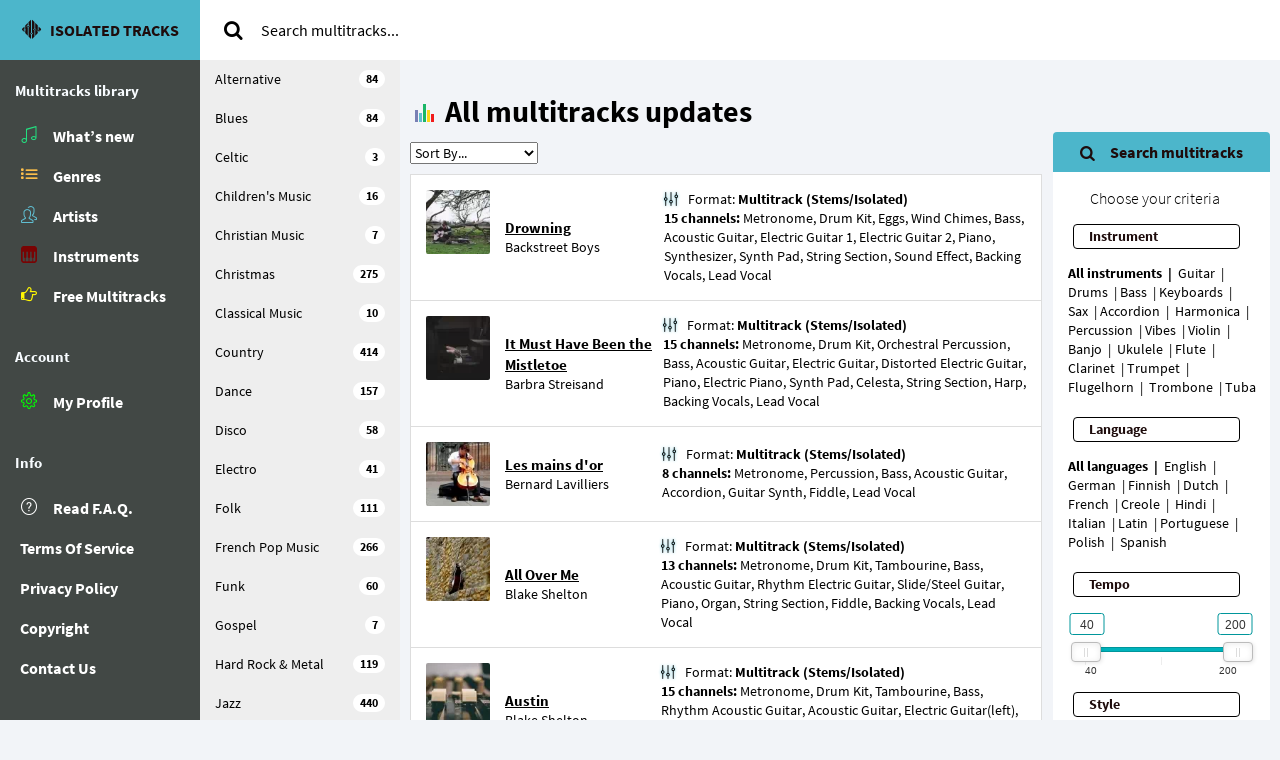

--- FILE ---
content_type: text/html; charset=UTF-8
request_url: https://isolated-tracks.com/multitracks-updates/pg250
body_size: 11719
content:
<!DOCTYPE html>
<html lang="en-US" class="app">
<head>
<meta charset="UTF-8">
<meta name="viewport" content="width=device-width, initial-scale=1">
<title>Multitracks (Stems) - Page 250 [Total Songs in Library: 6009]</title>
<meta name="description" content="Catalog of Multitracks, Page 250 of 500. Professional stems (isolated tracks) of famous songs - for musicians and sound-engineers!" />
<meta name="keywords" content="stems, karaoke, custom backing tracks, isolated, multitracks, songs" />
<link rel="manifest" href="/manifest.json">
<link rel="shortcut icon" href="/favicon.ico">
<meta name="apple-mobile-web-app-capable" content="yes">
<meta name="apple-mobile-web-app-status-bar-style" content="black">
<meta name="apple-mobile-web-app-title" content="Isolated Tracks">
<meta name="apple-mobile-web-app-title" content="Isolated Tracks">
<link rel="apple-touch-startup-image" href="/assets/pwa/i/icon-512x512.png">
<link rel="apple-touch-icon" size="57x57" href="/assets/pwa/i/icon-57x57.png">
<link rel="apple-touch-icon" size="76x76" href="/assets/pwa/i/icon-76x76.png">
<link rel="apple-touch-icon" size="114x114" href="/assets/pwa/i/icon-114x114.png">
<link rel="apple-touch-icon" size="144x144" href="/assets/pwa/i/icon-144x144.png">
<link rel="apple-touch-icon" size="152x152" href="/assets/pwa/i/icon-152x152.png">
<link rel="apple-touch-icon" size="167x167" href="/assets/pwa/i/icon-167x167.png">
<link rel="apple-touch-icon" size="180x180" href="/assets/pwa/i/icon-180x180.png">
<link rel="apple-touch-icon" size="192x192" href="/assets/pwa/i/icon-192x192.png">
<meta name="msapplication-TileImage" content="/assets/images/i/icon-144x144.png">
<meta name="msapplication-TileColor" content="#4cb6cb">
<meta name="msapplication-starturl" content="/">
<meta name="theme-color" content="#4cb6cb">
<!--[if IE]><link rel="stylesheet" type="text/css" href="https://isolated-tracks.com/assets/styles/ie.css" /><![endif]-->
<style>
@charset "UTF-8";@font-face{font-family:'Source Sans Pro';font-display:swap;font-style:normal;font-weight:300;src:local('Source Sans Pro Light'),local('SourceSansPro-Light'),url(https://isolated-tracks.com/assets/fonts/ss/sourcesanspro-light.woff) format('woff')}@font-face{font-family:'Source Sans Pro';font-display:swap;font-style:normal;font-weight:400;src:local('Source Sans Pro'),local('SourceSansPro-Regular'),url(https://isolated-tracks.com/assets/fonts/ss/sourcesanspro.woff) format('woff')}@font-face{font-family:'Source Sans Pro';font-display:swap;font-style:normal;font-weight:700;src:local('Source Sans Pro Bold'),local('SourceSansPro-Bold'),url(https://isolated-tracks.com/assets/fonts/ss/sourcesanspro-bold.woff) format('woff')}*,*:before,*:after{box-sizing:border-box;-webkit-box-sizing:border-box;-moz-box-sizing:border-box}html{background-color:#f2f4f8;-webkit-text-size-adjust:100%;-ms-text-size-adjust:100%}body{margin:0;font-family:"Source Sans Pro","Helvetica Neue",Helvetica,Arial,sans-serif;font-size:14px;line-height:1.40;color:#788188;background-color:transparent;-webkit-font-smoothing:antialiased}aside,nav{display:block}header:after,header:before{display:table;content:" "}header:after{clear:both}strong{font-weight:bold}img{max-width:100%;height:auto;vertical-align:middle}header{position:relative;min-height:50px;z-index:1001}button,input,select{margin:0;font:inherit;color:inherit;font-family:inherit}button,select{font-size:inherit;line-height:inherit}button{overflow:visible}button,select{text-transform:none}button{-webkit-appearance:button}button::-moz-focus-inner,input::-moz-focus-inner{padding:0;border:0}.lazy-wrap{display:block;width:100%;margin:0}.lazy-wrap img{width:100%}picture,.lazy-wrap{white-space:normal}@font-face{font-family:'CustomIso';font-display:swap;src:url('https://isolated-tracks.com/assets/fonts/it/icon-kit.eot');src:url('https://isolated-tracks.com/assets/fonts/it/icon-kit.eot?#iefix&v=4.4.0') format('embedded-opentype'),url('https://isolated-tracks.com/assets/fonts/it/icon-kit.woff2') format('woff2'),url('https://isolated-tracks.com/assets/fonts/it/icon-kit.woff') format('woff'),url('https://isolated-tracks.com/assets/fonts/it/icon-kit.ttf') format('truetype'),url('https://isolated-tracks.com/assets/fonts/it/icon-kit.svg') format('svg')}.fa{font:normal normal normal 14px/1 CustomIso;font-size:inherit;text-rendering:auto;-webkit-font-smoothing:antialiased;-moz-osx-font-smoothing:grayscale}.icon-logoit,.ilst,#cpst:before,.ilst-alt,.icon-refresh,.imgn,.imtn,.iusr,.insic,.freeic,.qmrk,.apf,#inst-deep:before{font-family:'CustomIso';speak:none;font-style:normal;font-weight:normal;font-variant:normal;text-transform:none;line-height:1;-webkit-font-smoothing:antialiased}.icon-logoit:before{content:"\e8a3"}.ilst:before,.ilst-alt:before{content:"\e800";font-weight:900}#cpst:before{content:"\e820"}.icon-refresh:before{content:"\e824"}.fa-search:before{content:"\f002"}.imgn:before{content:"\e82e";font-weight:900}.imtn:before{content:"\e837"}.iusr:before{content:"\e82a"}.insic:before{content:"\e8a9"}.freeic:before{content:"\f0a4"}.qmrk:before{content:"\e814"}.apf:before{content:"\e827"}#inst-deep:before{content:"\E807"}.icon-logoit{font-size:1.8em;font-weight:300}.fa-spin{display:inline-block;line-height:1}.fa-spin{-webkit-animation:fa-spin 2s infinite linear;animation:fa-spin 2s infinite linear}@-webkit-keyframes fa-spin{0%{-webkit-transform:rotate(0deg);transform:rotate(0deg)}100%{-webkit-transform:rotate(359deg);transform:rotate(359deg)}}@keyframes fa-spin{0%{-webkit-transform:rotate(0deg);transform:rotate(0deg)}100%{-webkit-transform:rotate(359deg);transform:rotate(359deg)}}.imtn{color:#23e080}.insic{color:#790303}.freeic{color:#fff703}.apf{color:#0f0}.ilst-alt{color:#ffc04c}.iusr{color:#60bed1}#ajax-search .fa-search:before{color:#000}#inst-deep:before{margin-right:10px;color:#c4151c}.nav:before,.nav:after{display:table;content:" "}.nav:after{clear:both}.nav>li{position:relative;display:block}.fsti{font-size:12px;padding-left:15px;padding-right:15px;margin:15px 0px 10px 0px;color:#ACB7C1!important}@media (max-width:1599px){.fsti{font-size:15px;font-weight:900;color:#f8fcff!important;padding-top:5px;padding-bottom:5px}}.nav>li>a{display:block}.nav>li.active>a{color:#fff;background-color:#344a61}.nav li>a>i{margin:-10px -10px;line-height:38px;width:38px;height:38px;float:left;margin-right:5px;text-align:center;position:relative;overflow:hidden}.nav li>a>i:before{position:relative;z-index:2}nav ul.nav>li>a{font-size:16px;font-weight:600;color:#fff;padding:9px 20px;position:relative}.nbhdr{background-color:#4CB6CB}aside{background-color:#424845}a{text-decoration:none}.nbhdr:before,.nbhdr:after{display:table;content:" "}header>.nbhdr:after{clear:both}.nbhdr{-webkit-touch-callout:none}.nbhdr a{color:#1E0C0C;text-transform:uppercase}.nbhdr button{outline:0;border:none;background-color:#4CB6CB;color:#1E0C0C}.nlink{position:absolute;font-size:1.3em;padding:9px 16px;line-height:30px}@-ms-viewport{width:device-width}.vxs{display:none!important}.nbr{font-weight:bold;line-height:50px}.nbr+.nlink{right:0;top:0}#dinst.installed{display:none}#dinst{width:95%;padding:10px;background-color:#fff;border:2px solid #c4151c;border-radius:6px;font-size:14px}#dinst button{display:block;background-color:#4acfae;color:#000;font-weight:bold}#menu{background-color:#fff}#menu{opacity:1}.obmajx{background:#fff}.obmajx{height:60px}.obmajx{opacity:1}@media (max-width:767px){.obmajx{height:0px!important}}header>#menu{position:fixed;top:0;z-index:5}header>#menu{left:200px}#menu{display:none}.primary ul{margin-top:0;margin-bottom:10px}.nav{padding-left:0;list-style:none}#menu form{margin-top:15px;margin-bottom:5px;padding:10px 15px}.dropdown{position:relative}#ajax-search>div:first-child{display:table}#ajax-search span{vertical-align:middle;display:table-cell;-webkit-touch-callout:none}#ajax-search input{height:30px;padding:5px 10px;font-size:16px;line-height:1.5;border:none}#ajax-search button{width:36px;background-color:#fff;border:none;font-size:20px}.dropdown-menu{display:none}#asl{padding:15px;text-align:center}#asr{max-height:312px;overflow-y:scroll}.scl{overflow-x:hidden;overflow-y:auto}.no-touch .scl.hover{overflow-y:hidden}.musicbar{position:relative;float:left;width:20px;height:20px}.musicbar span{position:absolute;bottom:0;width:15%;text-indent:-9999px}.br1{left:0%;height:60%;background-color:#797FB4}.br2{left:20%;height:45%;background-color:#62BCCE}.br3{left:40%;height:90%;background-color:#1AB667}.br4{left:60%;height:60%;background-color:#FCD417}.br5{left:80%;height:40%;background-color:#F21B1B}.br1,.br2,.br3,.br3,.br5{-webkit-backface-visibility:hidden}.offline-wrap{display:none}.offline{text-align:center;color:#fff;font-size:24px;position:relative;margin:0 auto}@media (min-width:768px) and (min-height:880px){#dinst{display:block;position:absolute;bottom:20px;left:5px}}@media (min-width:768px) and (max-height:879px){#dinst{display:block;position:relative;margin:0 auto}}@media (min-width:768px){html,body{height:100%;min-height:100%;overflow:hidden}.vbox{position:relative;height:100%}.vbox>section{top:0;bottom:0;width:100%}.vbox>.hbox{position:absolute;top:0;bottom:0;width:100%}.app .vbox>section{position:absolute}.app .hbox{height:100%}.hbox{display:table;table-layout:fixed;width:100%}.hbox>aside{display:table-cell;vertical-align:top;height:100%;float:none}.hbox>section{float:none}.aside.nbhdr{width:200px}.aside#nav{width:200px;padding-top:60px}.nbr{line-height:60px;height:60px;display:block;overflow:hidden;text-align:center}#dinst button{width:80%;margin:15px auto}#menu{width:auto;border-top:0}#menu{display:block!important;height:auto!important;padding-bottom:0;overflow:visible!important}#menu form{padding-top:0;float:left}.scl{-webkit-overflow-scrolling:touch}.offline-wrap{line-height:60px}}@media (max-width:767px){body{overflow-x:hidden;min-height:100%}.nbhdr{position:fixed!important;text-align:center;left:0px;width:100%;z-index:1100}#dinst{display:block;position:relative;margin:50px 0 0 10px}#dinst{width:50%}#dinst button{width:60%;margin:15px 0 10px 10px}.vxs{display:block!important}.hxs{display:none!important}header>#menu{left:0;width:100%}#menu{width:100%;padding-bottom:8px;border-bottom:3px solid #4CB6CB}#menu form{margin-top:60px}.offline-wrap{line-height:38px}}@media all and (min--moz-device-pixel-ratio:0)and(min-width:768px){.vbox{height:100vh!important}}@media (max-width:767px){.icon-logoit{font-size:1.4em}}@media (min-width:721px){#dinst{white-space:pre-line}}@media (max-width:720px){#dinst{display:block;position:relative;margin:50px 0 15px 10px}#dinst{width:50%}#dinst button{width:60%;margin:15px 0 10px 10px}#dinst{white-space:normal}}@media (max-width:600px){#dinst{width:75%}#dinst button{width:80%;margin:15px 0 10px 10px}}@media (min-width:500px){.icon-logoit{font-size:1.2em}.nbr{font-size:16px}.nbhdr a span{margin-left:6px}}@media (max-width:500px){#dinst{width:80%;margin:0 auto 15px auto}#dinst button{width:99%;margin:10px auto}}@media (max-width:400px){#dinst{width:80%;margin:0 auto 20px auto}}@media (max-width:250px){.nbhdr a>span{font-size:12px}.icon-logoit{font-size:0.8em}}@media (max-width:220px){.nbhdr a>span{font-size:10px}.icon-logoit{font-size:0.6em}}@media (max-width:190px){.nbhdr a>span{display:none}.icon-logoit{font-size:1em}}.thumb-md{width:64px!important;display:inline-block}@media (hover:none){.i-ov:not(.active):before{font-family:'CustomIso';speak:none;font-style:normal;font-weight:normal;font-variant:normal;text-transform:none;line-height:1;-webkit-font-smoothing:antialiased}.i-ov:not(.active){display:block!important;background-color:transparent!important}.i-ov:not(.active):before{position:absolute;top:50%;left:0px;right:0px;margin-top:-10px;text-align:center;color:#fff!important;content:"\e819";text-align:center}.i-ov:not(.active):before{font-size:1.33em}}.itm-left{height:100%;position:relative}#tracks{position:absolute}.aside.bk{background-color:#eee}.nav-g>a{padding:10px 15px;display:block;color:#000}.nav-g span{background-color:#fff;font-weight:bold;float:right!important;color:#000!important;padding:3px 7px;font-size:12px;line-height:1;border-radius:10px}#cpst:before{font-size:14px;font-weight:bold;display:inline-block;vertical-align:middle}#cpst{margin:0 0 0 16px;padding:0}.obmajx{height:60px;width:100%;background:#ffffff}#tracks .obmajx{margin-bottom:30px}.a-lst{border-radius:2px;padding:0 10px;color:#000}.a-itm{display:table;width:100%;border-color:#eaeef1;padding:15px 15px;background-color:#fff;border:1px solid #dddddd;margin-bottom:-1px}.itm-left{display:table-cell;position:relative;float:left!important;vertical-align:middle;margin-right:15px}.limg img,.limg picture{aspect-ratio:1;border-radius:2px;width:100%;text-indent:-9999px;overflow:hidden}.thumb-md{height:0;padding:0 0 100%!important}.i-ov{display:none;position:absolute;top:0;right:0;bottom:0;left:0;background-color:rgba(0,0,0,0.75);border-radius:2px}.ar-sng{display:table-cell;width:30%;vertical-align:middle}.ar-sng a{color:#000}a.a-sl{font-weight:bold;color:#000}.track-inf{display:table-cell;width:70%;vertical-align:middle;white-space:pre-line}.track-inf i{font-style:normal}.track-inf:before{font-family:'CustomIso';speak:none;font-style:normal;font-weight:normal;font-variant:normal;text-transform:none;line-height:1;-webkit-font-smoothing:antialiased}.track-inf:before{content:"\e81f";text-shadow:0 0 3px #4cb6cb;color:#000;margin-right:10px}.track-inf strong{color:#000}.screen-reader-text{display:none}h1{margin:0 0 0 15px;color:#000;font-size:30px;font-weight:900;line-height:1.40}.musicbar{margin:12px 10px 0 15px}h2{text-align:center;border-top-left-radius:4px;border-top-right-radius:4px;margin:0;background-color:#4cb6cb;color:#1E0C0C;line-height:40px}h2:before,h2:after{font-family:'CustomIso';speak:none;font-style:normal;font-weight:normal;font-variant:normal;text-transform:none;line-height:1;-webkit-font-smoothing:antialiased}h2:before{font-size:16px;content:"\f002";margin-right:15px;vertical-align:baseline}h3{margin:0 30px 0 20px;padding:2px 0 2px 15px;border:1px solid #000;border-radius:4px;background-color:#fff;color:#1E0C0C}h2{font-size:18px}h3{font-size:14px}#fltrs{background-color:#fff}#fltrs>ol:not(.fifcr){padding:15px 8px 20px 15px;margin:0}#fltrs>ol:not(.fifcr) li{display:inline-block;color:#000;margin-right:3px}#fltrs>ol:not(.fifcr) li:not(:last-child):after{content:" | ";margin-left:3px}#panel,#fltrs{-webkit-touch-callout:none}#panel a{color:#000}li{opacity:1}.resvw{display:block;text-align:center;padding:15px 0 15px 0}#choose{text-align:center;color:#000;font-size:16px;font-weight:300;padding-left:20px}#go{width:60px;font-size:16px;font-weight:900;color:#1E0C0C;background-color:#4CB6CB;padding:5px 15px;border:1px solid #000}#go.invis{visibility:hidden!important}.bld{font-weight:bold;color:#000}.usd-tags,.usd-bounds{margin:0;padding:0}#tag-wrap{color:#000}#tagclr.nodel{display:none}.slcr{width:70%;margin:45px auto 20px auto}.rscr{position:relative;height:30px;font-family:Arial,Helvetica,sans-serif}.slback,.selsl{position:absolute;width:100%;height:5px;left:0;top:5px;border:1px solid #ededed;border-radius:3px;background-color:#eee}.selsl{width:0;background-color:#00b3bc;border:1px solid #00969b}.scscl{position:absolute;width:100%;top:5px;white-space:nowrap}.scscl span:before{position:absolute;width:1px;height:8px;top:10px;background-color:#ededed;content:""}.scscl span:last-child{margin-left:-1px}.scscl span ins{display:inline-block;margin-top:17px;font-size:10px;color:#333;text-decoration:none}.rslvlu{display:block!important;width:50%!important;float:right!important;text-align:right!important}.slptr{position:absolute;width:30px;height:20px;top:0;left:-10px;border:1px solid #bbb;border-radius:4px;background-color:#fff;box-shadow:inset 0 0 1px #FFF,inset 0 1px 6px #ebebeb,1px 1px 4px rgba(0,0,0,0.1)}.slptr:before,.slptr:after{content:'';position:absolute;width:1px;height:9px;background-color:#ddd;left:12px;top:5px}.slptr:after{left:auto;right:12px}.slptr[data-dir="left"] .slttp{left:-4px}.slptr[data-dir="right"] .slttp{left:30px}#tslc .slttp{min-width:35px;width:35px}.slttp{display:inline;position:absolute;height:22px;padding:2px 5px 0;border:1px solid #00969b;border-radius:3px;background:#fff;font-size:12px;color:#333;font-weight:light;text-align:center;transform:translate(-50%,-30px)}input::-webkit-outer-spin-button,input::-webkit-inner-spin-button{-webkit-appearance:none;margin:0}.rscr.slnocs span:before{display:none}.rscr.slnocs span:first-child:before,.rscr.slnocs span:last-child:before{display:block}select{color:#000}select[name="sord1"]{margin-top:10px;margin-bottom:10px}@media (max-width:1599px){h2{font-size:16px}.ar-sng>a{text-decoration:underline;font-size:15px}}@media (max-width:1550px){.slptr[data-dir="left"] .slttp{left:15px}.slptr[data-dir="right"] .slttp{left:11px}}@media (min-width:1201px){.hl-mtra-arch{display:block;width:100%}.hl-mtra-arch{padding:0 10px 0 0}#tag-wrap{width:75%;float:left}.a-lst{width:75%;float:left}#panel{width:25%;float:right}.hl-mtra-arch select[name="sord1"]{margin-left:10px}}@media (max-width:1200px){.hl-mtra-arch{display:table;width:auto}#tag-wrap{display:table-header-group;width:100%;margin:0}.a-lst{display:table-footer-group;width:100%}#panel{display:table-row-group;width:100%;margin-bottom:15px}#fltrs.cpsd>ol,#fltrs.cpsd>h3,#fltrs.cpsd>span{display:none}#fltrs.cpsd #tslc{display:none}#fltrs.cpsd{background-color:transparent}.a-lst{padding:0}.a-lst{margin-bottom:20px}.hl-mtra-arch{padding:0 10px 0 10px;margin:10px 0 30px 0}h2:after{float:right;width:25px;height:25px;margin:7px 15px 0 0}h2:after{content:"\f106"}h2:not(.opnd){border-radius:4px}h2{font-size:18px}.slptr[data-dir="left"] .slttp{left:-4px}.slptr[data-dir="right"] .slttp{left:30px}}@media (max-width:1100px){.ar-sng{display:block;width:100%}.track-inf{clear:both;display:block;font-size:12px;width:100%;padding-top:10px;text-align:justify}}@media (max-width:1024px){.slptr[data-dir="left"] .slttp{left:15px}.slptr[data-dir="right"] .slttp{left:11px}}@media (min-width:768px){.aside.bk{width:200px}#genres{bottom:60px}#tracks{top:0;bottom:0}}@media (max-width:767px){#tracks .obmajx{margin-bottom:15px}#tracks{top:50px;bottom:0}.hl-mtra-arch{padding:0 8px}h1{padding:0px 0 10px}h2{font-size:16px}h2{display:block;word-wrap:break-word!important}.a-lst{margin-bottom:0}.slptr[data-dir="left"] .slttp{left:-4px}.slptr[data-dir="right"] .slttp{left:30px}#fltrs>ol:not(.fifcr){padding:10px 3px 15px 10px}.ar-sng>a{letter-spacing:0.05em}.aside.bk{display:none}}@media (max-width:450px){.slptr[data-dir="left"] .slttp{left:15px}.slptr[data-dir="right"] .slttp{left:11px}#fltrs>ol:not(.fifcr){padding:8px 3px 10px 8px}}@media (max-width:420px){.hl-mtra-arch{padding:0 5px}}@media (max-width:350px){h2{font-size:14px}.ghd{word-wrap:break-word}h2:before{margin-right:2px}h2:after{float:none;margin:0 0 0 10px}}@media (max-width:300px){.slcr{width:60%}.slptr[data-dir="right"]{margin-left:-30px}}@media (max-width:199px){.hl-mtra-arch{padding:0 3px}#fltrs>ol:not(.fifcr){padding:5px 3px 5px 5px}}</style>
<style>#multilang{list-style-type:none}#multilang.pending{display:none}#multilang.collapsed li:not(.current-language){display:none}#multilang li{cursor:pointer;line-height:24px;height:24px;color:#d8dde2;font-weight:700;display:block}#multilang li:hover{text-decoration:underline;color:#fff}#multilang li+li{margin-top:3px}#multilang li:before{display:block;position:absolute;margin-left:-24px;width:24px;height:24px;line-height:24px;content:"";background-size:cover;background-repeat:no-repeat}
#pt:before{background-image:url("https://isolated-tracks.com/media/cs/pt.svg")}#it:before{background-image:url("https://isolated-tracks.com/media/cs/it.svg")}#de:before{background-image:url("https://isolated-tracks.com/media/cs/de.svg")}#es:before{background-image:url("https://isolated-tracks.com/media/cs/es.svg")}#en:before{background-image:url("https://isolated-tracks.com/media/cs/en.svg")}#nl:before{background-image:url("https://isolated-tracks.com/media/cs/nl.svg")}#se:before{background-image:url("https://isolated-tracks.com/media/cs/se.svg")}#fi:before{background-image:url("https://isolated-tracks.com/media/cs/fi.svg")}#he:before{background-image:url("https://isolated-tracks.com/media/cs/he.svg")}#hi:before{background-image:url("https://isolated-tracks.com/media/cs/hi.svg")}</style><meta name='robots' content='max-image-preview:large' />
<style></style><link rel="prefetch" href="/assets/scripts/song.js" as="script">
<link rel="prefetch" href="/assets/styles/multitrack.css" as="style">
</head>
<body class="vbox">
<header>
<div class="nbhdr aside"><button class="nlink vxs lsc" data-toggle="class:nav-off-screen,open,oflhd" data-target="#nav,html,.unscrl" title="Menu"><i class="ilst"></i></button>
<a href="https://isolated-tracks.com" class="nbr lsc" title="Welcome to Professional Multitracks Library"> <i class="icon-logoit"></i> <span>Isolated tracks</span></a>
<button class="nlink vxs lsc" data-toggle="collapse" data-target="#menu" title="Search"><i class="imgn"></i></button></div>
<div id="menu">

<form role="search" method="get" action="https://isolated-tracks.com/"><div class="form-group dropdown" id="ajax-search"><div><span><button type="submit" title="Search"><i class="fa fa-search"></i></button></span>
<input type="text" id="ajx" value="" autocomplete="off" name="fnd" placeholder="Search multitracks..."></div>
<a id="ast" data-target="#ajax-search" data-toggle="dropdown"></a><div class="dropdown-menu"><div id="asl"><i class="fa fa-spin icon-refresh"></i></div><div id="asr"></div></div></div></form></div>
</header>
<div class="hbox">
	<aside id="nav" class="hxs aside"><section class="vbox">
	<section class="scl hover">
	<nav class="primary hxs">
	<ul id="multitrack-lib" class="nav">
	<li class="fsti">Multitracks library</li>
	<li><a href="https://isolated-tracks.com/"><i class="imtn"></i><span>What’s new</span></a></li>
	<li><a href="https://isolated-tracks.com/multitracks-updates/"><i class="ilst-alt"></i><span>Genres</span></a></li>
	<li><a href="https://isolated-tracks.com/artists/"><i class="iusr"></i><span>Artists</span></a></li>
	<li><a href="https://isolated-tracks.com/instrumental-backing-tracks"><i class="insic"></i><span>Instruments</span></a></li>
	<li><a href="https://isolated-tracks.com/free-backing-tracks"><i class="freeic"></i><span>Free Multitracks</span></a></li>
	</ul></nav>

	<nav class="primary hxs"><ul id="menu-main" class="nav"><li class="fsti">Account</li><li>
	<a href="/login"><i class="apf"></i><span>My Profile</span></a></li></ul></nav>
	<nav class="primary hxs"><ul id="menu-main" class="nav"><li class="fsti">Info</li><li>
	<a href="/wiki/"><i class="qmrk"></i><span>Read F.A.Q.</span></a></li><li>
	<a href="/terms-of-service"><span>Terms Of Service</span></a></li><li>
	<a href="/privacy-policy"><span>Privacy Policy</span></a></li><li>
	<a href="/copyright"><span>Copyright</span></a></li><li>
	<a href="/contact-us"><span>Contact Us</span></a></li></ul></nav>
<ul id="multilang" data-action="resolve-lang" class="pending"><li id="en" class="current-language" title="Language: English">English</li><li id="de" title="Sprachen: Deutsch">Deutsch</li><li id="es" title="Idioma: Español">Español</li><li id="it" title="Lingua: Italiano">Italiano</li><li id="pt" title="Idioma: Português">Português</li><li id="nl" title="Taal: Nederlands">Nederlands</li></ul>
	<div id="dinst" class="installed">Install our free app
	to get fresh news from our social channels
	and <strong>get promos</strong> regularly!
	<button id="inst-deep">Install now!</button></div>	</section>

	
	</section>
	</aside>
		<div class="homebox vbox">
		<section class="hbox stretch">
				<aside class="aside bk"><div class="obmajx"></div><section class="vbox"><section class="scl hover hxs" id="genres">
		<div class="nav-g">
		<a href="https://isolated-tracks.com/genres/alternative/" title="Alternative Multitracks"><span>84</span>Alternative</a>
		<a href="https://isolated-tracks.com/genres/blues/" title="Blues Multitracks"><span>84</span>Blues</a>
		<a href="https://isolated-tracks.com/genres/celtic/" title="Celtic Multitracks"><span>3</span>Celtic</a><a href="https://isolated-tracks.com/genres/childrens-music/" title="Children&#039;s Music Multitracks"><span>16</span>Children&#039;s Music</a>
		<a href="https://isolated-tracks.com/genres/christian-music/" title="Christian Music Multitracks"><span>7</span>Christian Music</a>
		<a href="https://isolated-tracks.com/genres/christmas/" title="Christmas Multitracks"><span>275</span>Christmas</a>
		<a href="https://isolated-tracks.com/genres/classical-music/" title="Classical Music Multitracks"><span>10</span>Classical Music</a>
		<a href="https://isolated-tracks.com/genres/country/" title="Country Multitracks"><span>414</span>Country</a>
		<a href="https://isolated-tracks.com/genres/dance/" title="Dance Multitracks"><span>157</span>Dance</a><a href="https://isolated-tracks.com/genres/disco/" title="Disco Multitracks"><span>58</span>Disco</a>
		<a href="https://isolated-tracks.com/genres/electro/" title="Electro Multitracks"><span>41</span>Electro</a><a href="https://isolated-tracks.com/genres/folk/" title="Folk Multitracks"><span>111</span>Folk</a>
		<a href="https://isolated-tracks.com/genres/french-pop-music/" title="French Pop Music Multitracks"><span>266</span>French Pop Music</a>
		<a href="https://isolated-tracks.com/genres/funk/" title="Funk Multitracks"><span>60</span>Funk</a>
		<a href="https://isolated-tracks.com/genres/gospel/" title="Gospel Multitracks"><span>7</span>Gospel</a><a href="https://isolated-tracks.com/genres/hard-rock-metal/" title="Hard Rock &amp; Metal Multitracks"><span>119</span>Hard Rock &amp; Metal</a>
		<a href="https://isolated-tracks.com/genres/jazz/" title="Jazz Multitracks"><span>440</span>Jazz</a><a href="https://isolated-tracks.com/genres/latin-music/" title="Latin Music Multitracks"><span>54</span>Latin Music</a>
		<a href="https://isolated-tracks.com/genres/love-songs/" title="Love Songs Multitracks"><span>83</span>Love Songs</a><a href="https://isolated-tracks.com/genres/musette/" title="Musette Multitracks"><span>3</span>Musette</a>
		<a href="https://isolated-tracks.com/genres/musicals-broadway/" title="Musicals &amp; Broadway Multitracks"><span>85</span>Musicals &amp; Broadway</a>
		<a href="https://isolated-tracks.com/genres/oldies-retro/" title="Oldies &amp; Retro Multitracks"><span>165</span>Oldies &amp; Retro</a>
		<a href="https://isolated-tracks.com/genres/pop/" title="Pop Multitracks"><span>1449</span>Pop</a><a href="https://isolated-tracks.com/genres/punk/" title="Punk Multitracks"><span>17</span>Punk</a>
		<a href="https://isolated-tracks.com/genres/rb/" title="R&amp;B Multitracks"><span>205</span>R&amp;B</a><a href="https://isolated-tracks.com/genres/rap-hip-hop/" title="Rap &amp; Hip-Hop Multitracks"><span>97</span>Rap &amp; Hip-Hop</a>
		<a href="https://isolated-tracks.com/genres/reggae/" title="Reggae Multitracks"><span>23</span>Reggae</a><a href="https://isolated-tracks.com/genres/rock/" title="Rock Multitracks"><span>627</span>Rock</a>
		<a href="https://isolated-tracks.com/genres/rock-roll/" title="Rock &amp; Roll Multitracks"><span>126</span>Rock &amp; Roll</a>
		<a href="https://isolated-tracks.com/genres/rock-and-roll/" title="Rock and Roll Multitracks"><span>1</span>Rock and Roll</a>
		<a href="https://isolated-tracks.com/genres/schlager/" title="Schlager Multitracks"><span>46</span>Schlager</a><a href="https://isolated-tracks.com/genres/ska/" title="Ska Multitracks"><span>1</span>Ska</a>
		<a href="https://isolated-tracks.com/genres/soft-rock/" title="Soft Rock Multitracks"><span>205</span>Soft Rock</a><a href="https://isolated-tracks.com/genres/soul/" title="Soul Multitracks"><span>313</span>Soul</a>
		<a href="https://isolated-tracks.com/genres/soundtracks/" title="Soundtracks Multitracks"><span>155</span>Soundtracks</a>
		<a href="https://isolated-tracks.com/genres/synthpop/" title="Synthpop Multitracks"><span>59</span>Synthpop</a>
		<a href="https://isolated-tracks.com/genres/teen-pop/" title="Teen Pop Multitracks"><span>135</span>Teen Pop</a><a href="https://isolated-tracks.com/genres/traditional/" title="Traditional Multitracks"><span>3</span>Traditional</a>
		<a href="https://isolated-tracks.com/genres/world-music/" title="World Music Multitracks"><span>5</span>World Music</a>
		</div></section></section>
		<a href="#" class="btn vxs" data-toggle="class:show,clps,shw" data-target="#genres,#cpst,.bk"><i id="cpst"></i>Close</a>				</aside>
		<section class="scl dtct mup unscrl" id="tracks">
		<div class="obmajx" id="calcw"></div>
		<a href="#" class="btn vxs" data-toggle="class:show,clps,shw" data-target="#genres,#cpst,.bk"><i id="cpst"></i></a>		<span class="musicbar animate"><span class="br1"></span><span class="br2"></span><span class="br3"></span><span class="br4"></span><span class="br5"></span></span>
				<h1 class="ghd">All multitracks updates</h1>
		<div class="hl-mtra-arch">
		<section id="tag-wrap"><div><span class="usd-tags"></span><span class="usd-bounds"></span><button id="tagclr" class="nodel">Clear all</button></div></section>
				<div id="panel">
		<h2>Search multitracks</h2><div id="fltrs" class="cpsd">
		<span class="resvw">
		<span id="choose">Choose your criteria</span>
		<a id="go" class="invis" href="https://isolated-tracks.com/multitracks-updates/"></a>
		</span>
		<h3>Instrument</h3>
		<ol class="instr-basis" o="1"><li o="0" class="bld">All instruments</li>
		<li o="1">Guitar</li>
		<li o="2">Drums</li><li o="3">Bass</li><li o="4">Keyboards</li><li o="5">Sax</li><li o="6">Accordion</li>
		<li o="7">Harmonica</li><li o="8">Percussion</li><li o="9">Vibes</li><li o="10">Violin</li><li o="11">Banjo</li>
		<li o="12">Ukulele</li><li o="13">Flute</li><li o="14">Clarinet</li><li o="15">Trumpet</li><li o="16">Flugelhorn</li>
		<li o="17">Trombone</li><li o="18">Tuba</li></ol>		<h3>Language</h3>
		<ol class="lang-basis" o="2">
		<li o="0" class="bld">All languages</li>
		<li o="1">English</li>
		<li o="2">German</li><li o="3">Finnish</li><li o="4">Dutch</li><li o="5">French</li><li o="6">Creole</li>
		<li o="7">Hindi</li><li o="8">Italian</li><li o="9">Latin</li><li o="10">Portuguese</li><li o="11">Polish</li>
		<li o="12">Spanish</li></ol>
		<h3>Tempo</h3>
		<div id="tslc" class="slcr"><input type="text" id="t-slide" class="slider" /></div>	
		<h3>Style</h3>
		<ol class="style-basis" o="3">
		<li o="0" class="bld">All styles</li>
		<li o="1">Pop</li>
		<li o="2">Rock</li><li o="3">Soft Rock</li><li o="4">Hard Rock &amp; Metal</li><li o="5">Rock &amp; Roll</li><li o="6">Country</li>
		<li o="7">R&amp;B</li><li o="8">Rap &amp; Hip-Hop</li><li o="9">Teen Pop</li><li o="10">Disco</li><li o="11">Dance</li>
		<li o="12">Synthpop</li><li o="13">Electro</li><li o="14">Soundtracks</li><li o="15">Musicals &amp; Broadway</li><li o="16">Jazz</li>
		<li o="17">Blues</li><li o="18">Soul</li><li o="19">Funk</li><li o="20">Oldies &amp; Retro</li><li o="21">Schlager</li>
		<li o="22">Love Songs</li><li o="23">Folk</li><li o="24">Reggae</li><li o="25">Ska</li><li o="26">Alternative</li>
		<li o="27">Punk</li><li o="28">Gospel</li><li o="29">Christian Music</li><li o="30">Children&#39;s Music</li><li o="31">French Pop Music</li>
		<li o="32">Musette</li><li o="33">Classical Music</li><li o="34">Latin Music</li><li o="35">World Music</li><li o="36">Celtic</li>
		<li o="37">Traditional</li><li o="38">Middle East</li><li o="39">Africa &amp; Islands</li><li o="40">Comedy</li></ol>
		<h3>Vocal type</h3>
		<ol class="vsex-basis" o="4">
		<li o="0" class="bld">All types</li>
		<li o="1">Female</li>
		<li o="2">Male</li><li o="3">Unknown</li><li o="4">Duet F+M</li><li o="5">Acapella</li><li o="6">Beatbox</li>
		<li o="7">Instrumental</li></ol>
		<h3>Song's Name Starts With</h3>
		<ol class="fstlett-basis" o="5">
		<li o="0" class="bld">Any letter</li>
		<li o="1">A</li>
		<li o="2">B</li><li o="3">C</li><li o="4">D</li><li o="5">E</li><li o="6">F</li>
		<li o="7">G</li><li o="8">H</li><li o="9">I</li><li o="10">J</li><li o="11">K</li>
		<li o="12">L</li><li o="13">M</li><li o="14">N</li><li o="15">O</li><li o="16">P</li>
		<li o="17">Q</li><li o="18">R</li><li o="19">S</li><li o="20">T</li><li o="21">U</li>
		<li o="22">V</li><li o="23">W</li><li o="24">X</li><li o="25">Y</li><li o="26">Z</li>
		<li o="27">9</li></ol>
		<h3>Keys</h3>
		<span id="ps-keys" tc="6" o="0" class="bld">All keys</span>
		<ol class="fifcr" o="6"><li o="0"><i>All Keys</i></li><li o="1"><i>Am</i></li>
		<li o="2"><i>Em</i></li><li o="3"><i>Bm</i></li><li o="4"><i>F#m</i></li><li o="5"><i>C#m</i></li><li o="6"><i>G#m</i></li>
		<li o="7"><i>Ebm</i></li><li o="8"><i>Bbm</i></li><li o="9"><i>Fm</i></li><li o="10"><i>Cm</i></li><li o="11"><i>Gm</i></li>
		<li o="12"><i>Dm</i></li><li o="13"><i>C</i></li><li o="14"><i>G</i></li><li o="15"><i>D</i></li><li o="16"><i>A</i></li>
		<li o="17"><i>E</i></li><li o="18"><i>B</i></li><li o="19"><i>F#</i></li><li o="20"><i>Db</i></li><li o="21"><i>Ab</i></li>
		<li o="22"><i>Eb</i></li><li o="23"><i>Bb</i></li><li o="24"><i>F</i></li></ol>
		<h3>Production year</h3>
		<div id="yslc" class="slcr"><input type="text" id="y-slide" class="slider" /></div>
		
		<div class="rwork">
		<h3>Rules work as:</h3>
		<button id="orcc" class="setcc">OR</button><button id="andcc">AND</button><button id="canccc" class="invcanc">CANCEL</button>
		<span class="explanation"><b>Explanation</b>
		With OR, you get songs matching at least one criteria chosen. With AND, if the only one parameter does not match, a song will not be shown.
		<strong>Default: </strong>
		</span>
		</div>
		</div>
				</div>
		
		<select name="sord1" onChange="setSorting(this)"><option>Sort By...</option><option value="pa">Song Popularity &#8593;</option><option value="pd">Song Popularity &#8595;</option><option value="ta">Song Name &#8593;</option><option value="td">Song Name &#8595;</option><option value="aa">Song Author &#8593;</option><option value="ad">Song Author &#8595;</option><option value="ra">Release Date &#8593;</option><option value="rd">Release Date &#8595;</option><option value="na">Recently Added &#8593;</option><option value="nd">Recenlty Added &#8595;</option></select><div class="a-lst">
			<div class="item a-itm">
			<div class="itm-left">
			<div class="i-ov rbg" plrid="933"></div>
			<span class="lazy-wrap pad1 limg thumb-md"><picture><source data-srcset="https://isolated-tracks.com/media/sp/00920/{kit-mtr-mtr}.jpg">
			<noscript><img src="https://isolated-tracks.com/media/sp/00920/l.jpg"class="nojslazy" alt="Drowning - Stems Download"></noscript>
			<img class="b-lazy" data-src="https://isolated-tracks.com/media/sp/00920/{kit-mtr-mtr}.jpg" alt="Drowning - Stems Download" /></picture></span></div>
			<div class="ar-sng">
			<a href="https://isolated-tracks.com/backstreet-boys/drowning" data-pjax title="Drowning - multitrack/isolated" class="a-sl">Drowning</a>
			<div><a href="https://isolated-tracks.com/artists/backstreet-boys/" title="Back Street Boyz">Backstreet Boys</a></div></div>
			<div class="track-inf">Format: <strong>Multitrack (Stems/Isolated)</strong>
			<strong>15 channels: </strong><i>Metronome, Drum Kit, Eggs, Wind Chimes, Bass, Acoustic Guitar, Electric Guitar 1, Electric Guitar 2, Piano, Synthesizer, Synth Pad, String Section, Sound Effect, Backing Vocals, Lead Vocal</i></div>
			</div>

			<div class="item a-itm">
			<div class="itm-left">
			<div class="i-ov rbg" plrid="994"></div>
			<span class="lazy-wrap pad1 limg thumb-md"><picture><source data-srcset="https://isolated-tracks.com/media/sp/00981/{kit-mtr-mtr}.jpg">
			<noscript><img src="https://isolated-tracks.com/media/sp/00981/l.jpg"class="nojslazy" alt="It Must Have Been the Mistletoe — Stems Download"></noscript>
			<img class="b-lazy" data-src="https://isolated-tracks.com/media/sp/00981/{kit-mtr-mtr}.jpg" alt="It Must Have Been the Mistletoe — Stems Download" /></picture></span></div>
			<div class="ar-sng">
			<a href="https://isolated-tracks.com/barbra-streisand/it-must-have-been-the-mistletoe" data-pjax title="It Must Have Been the Mistletoe - Christmas" class="a-sl">It Must Have Been the Mistletoe</a>
			<div><a href="https://isolated-tracks.com/artists/barbra-streisand/" title="B Striesand">Barbra Streisand</a></div></div>
			<div class="track-inf">Format: <strong>Multitrack (Stems/Isolated)</strong>
			<strong>15 channels: </strong><i>Metronome, Drum Kit, Orchestral Percussion, Bass, Acoustic Guitar, Electric Guitar, Distorted Electric Guitar, Piano, Electric Piano, Synth Pad, Celesta, String Section, Harp, Backing Vocals, Lead Vocal</i></div>
			</div>

			<div class="item a-itm">
			<div class="itm-left">
			<div class="i-ov rbg" plrid="1061"></div>
			<span class="lazy-wrap pad1 limg thumb-md"><picture><source data-srcset="https://isolated-tracks.com/media/sp/01056/{kit-mtr-mtr}.jpg">
			<noscript><img src="https://isolated-tracks.com/media/sp/01056/l.jpg"class="nojslazy" alt="Multitrack of Les mains d'or"></noscript>
			<img class="b-lazy" data-src="https://isolated-tracks.com/media/sp/01056/{kit-mtr-mtr}.jpg" alt="Multitrack of Les mains d'or" /></picture></span></div>
			<div class="ar-sng">
			<a href="https://isolated-tracks.com/bernard-lavilliers/les-mains-d-or" data-pjax title="Stems of song Les mains d'or" class="a-sl">Les mains d'or</a>
			<div><a href="https://isolated-tracks.com/artists/bernard-lavilliers/" title="Lavilliers, Bernard">Bernard Lavilliers</a></div></div>
			<div class="track-inf">Format: <strong>Multitrack (Stems/Isolated)</strong>
			<strong>8 channels: </strong><i>Metronome, Percussion, Bass, Acoustic Guitar, Accordion, Guitar Synth, Fiddle, Lead Vocal</i></div>
			</div>

			<div class="item a-itm uotrg">
			<div class="itm-left">
			<div class="i-ov rbg" plrid="1255"></div>
			<span class="lazy-wrap pad1 limg thumb-md"><picture><source data-srcset="https://isolated-tracks.com/media/sp/01249/{kit-mtr-mtr}.jpg">
			<noscript><img src="https://isolated-tracks.com/media/sp/01249/l.jpg"class="nojslazy" alt="All Over Me - Multitrack Format"></noscript>
			<img class="b-lazy" data-src="https://isolated-tracks.com/media/sp/01249/{kit-mtr-mtr}.jpg" alt="All Over Me - Multitrack Format" /></picture></span></div>
			<div class="ar-sng">
			<a href="https://isolated-tracks.com/blake-shelton/all-over-me" data-pjax title="Stems of All Over Me (2001)" class="a-sl">All Over Me</a>
			<div><a href="https://isolated-tracks.com/artists/blake-shelton/" title="Blake Shelton">Blake Shelton</a></div></div>
			<div class="track-inf">Format: <strong>Multitrack (Stems/Isolated)</strong>
			<strong>13 channels: </strong><i>Metronome, Drum Kit, Tambourine, Bass, Acoustic Guitar, Rhythm Electric Guitar, Slide/Steel Guitar, Piano, Organ, String Section, Fiddle, Backing Vocals, Lead Vocal</i></div>
			</div>

			<div class="item a-itm">
			<div class="itm-left">
			<div class="i-ov rbg" plrid="1257"></div>
			<span class="lazy-wrap pad1 limg thumb-md"><picture><source data-srcset="https://isolated-tracks.com/media/sp/01251/{kit-mtr-mtr}.jpg">
			<noscript><img src="https://isolated-tracks.com/media/sp/01251/l.jpg"class="nojslazy" alt="Austin - Multitrack Recording"></noscript>
			<img class="b-lazy" data-src="https://isolated-tracks.com/media/sp/01251/{kit-mtr-mtr}.jpg" alt="Austin - Multitrack Recording" /></picture></span></div>
			<div class="ar-sng">
			<a href="https://isolated-tracks.com/blake-shelton/austin" data-pjax title="Austin - 2001" class="a-sl">Austin</a>
			<div><a href="https://isolated-tracks.com/artists/blake-shelton/" title="Shelton, Blake">Blake Shelton</a></div></div>
			<div class="track-inf">Format: <strong>Multitrack (Stems/Isolated)</strong>
			<strong>15 channels: </strong><i>Metronome, Drum Kit, Tambourine, Bass, Rhythm Acoustic Guitar, Acoustic Guitar, Electric Guitar(left), Electric Guitar(right), Lap Steel Guitar, Piano, Organ, Synth Brass, String Section, Backing Vocals, Lead Vocal</i></div>
			</div>

			<div class="item a-itm">
			<div class="itm-left">
			<div class="i-ov rbg" plrid="1282"></div>
			<span class="lazy-wrap pad1 limg thumb-md"><picture><source data-srcset="https://isolated-tracks.com/media/sp/01276/{kit-mtr-mtr}.jpg">
			<noscript><img src="https://isolated-tracks.com/media/sp/01276/l.jpg"class="nojslazy" alt="Multitrack Recording of Ol' Red"></noscript>
			<img class="b-lazy" data-src="https://isolated-tracks.com/media/sp/01276/{kit-mtr-mtr}.jpg" alt="Multitrack Recording of Ol' Red" /></picture></span></div>
			<div class="ar-sng">
			<a href="https://isolated-tracks.com/blake-shelton/ol-red" data-pjax title="Ol' Red — isolated tracks" class="a-sl">Ol' Red</a>
			<div><a href="https://isolated-tracks.com/artists/blake-shelton/" title="Blake Shelton">Blake Shelton</a></div></div>
			<div class="track-inf">Format: <strong>Multitrack (Stems/Isolated)</strong>
			<strong>11 channels: </strong><i>Metronome, Drum Kit, Jew&#039;s Harp, Bass, Acoustic Guitar, Electric Guitar1, Electric Guitar2, Harmonica, Cello, Backing Vocals, Lead Vocal</i></div>
			</div>

			<div class="item a-itm">
			<div class="itm-left">
			<div class="i-ov rbg" plrid="1302"></div>
			<span class="lazy-wrap pad1 limg thumb-md"><picture><source data-srcset="https://isolated-tracks.com/media/sp/01296/{kit-mtr-mtr}.jpg">
			<noscript><img src="https://isolated-tracks.com/media/sp/01296/l.jpg"class="nojslazy" alt="Multitrack Recording of First Date"></noscript>
			<img class="b-lazy" data-src="https://isolated-tracks.com/media/sp/01296/{kit-mtr-mtr}.jpg" alt="Multitrack Recording of First Date" /></picture></span></div>
			<div class="ar-sng">
			<a href="https://isolated-tracks.com/blink-182/first-date" data-pjax title="Blink-182 — First Date" class="a-sl">First Date</a>
			<div><a href="https://isolated-tracks.com/artists/blink-182/" title="Blink One Eighty Two">Blink-182</a></div></div>
			<div class="track-inf">Format: <strong>Multitrack (Stems/Isolated)</strong>
			<strong>8 channels: </strong><i>Metronome, Drum Kit, Bass, Electric Guitar (left), Electric Guitar (right), Electric Guitar, Backing Vocals, Lead Vocal</i></div>
			</div>

			<div class="item a-itm">
			<div class="itm-left">
			<div class="i-ov rbg" plrid="1305"></div>
			<span class="lazy-wrap pad1 limg thumb-md"><picture><source data-srcset="https://isolated-tracks.com/media/sp/01299/{kit-mtr-mtr}.jpg">
			<noscript><img src="https://isolated-tracks.com/media/sp/01299/l.jpg"class="nojslazy" alt="Stay Together For The Kids - Isolated Tracks"></noscript>
			<img class="b-lazy" data-src="https://isolated-tracks.com/media/sp/01299/{kit-mtr-mtr}.jpg" alt="Stay Together For The Kids - Isolated Tracks" /></picture></span></div>
			<div class="ar-sng">
			<a href="https://isolated-tracks.com/blink-182/stay-together-for-the-kids" data-pjax title="Stay Together For The Kids - Blink-182" class="a-sl">Stay Together For The Kids</a>
			<div><a href="https://isolated-tracks.com/artists/blink-182/" title="Blink One Eighty Two">Blink-182</a></div></div>
			<div class="track-inf">Format: <strong>Multitrack (Stems/Isolated)</strong>
			<strong>10 channels: </strong><i>Metronome, Drum Kit, Bass, Rhythm Electric Guitar, Rhythm Electric Guitar (Arpeggio) 1, Distorted Electric Guitar (left), Distorted Electric Guitar (right), Piano, Backing Vocals, Lead Vocal</i></div>
			</div>

			<div class="item a-itm">
			<div class="itm-left">
			<div class="i-ov rbg" plrid="1306"></div>
			<span class="lazy-wrap pad1 limg thumb-md"><picture><source data-srcset="https://isolated-tracks.com/media/sp/01300/{kit-mtr-mtr}.jpg">
			<noscript><img src="https://isolated-tracks.com/media/sp/01300/l.jpg"class="nojslazy" alt="The Rock Show — Isolated Tracks"></noscript>
			<img class="b-lazy" data-src="https://isolated-tracks.com/media/sp/01300/{kit-mtr-mtr}.jpg" alt="The Rock Show — Isolated Tracks" /></picture></span></div>
			<div class="ar-sng">
			<a href="https://isolated-tracks.com/blink-182/the-rock-show" data-pjax title="The Rock Show — Blink-182" class="a-sl">The Rock Show</a>
			<div><a href="https://isolated-tracks.com/artists/blink-182/" title="Mark Hoppus, Tom DeLong, Travis Barker">Blink-182</a></div></div>
			<div class="track-inf">Format: <strong>Multitrack (Stems/Isolated)</strong>
			<strong>9 channels: </strong><i>Metronome, Drum Kit, Bass, Rhythm Electric Guitar 1, Rhythm Electric Guitar 2, Lead Electric Guitar, Organ, Backing Vocals, Lead Vocal</i></div>
			</div>

			<div class="item a-itm">
			<div class="itm-left">
			<div class="i-ov rbg" plrid="1318"></div>
			<span class="lazy-wrap pad1 limg thumb-md"><picture><source data-srcset="https://isolated-tracks.com/media/sp/01312/{kit-mtr-mtr}.jpg">
			<noscript><img src="https://isolated-tracks.com/media/sp/01312/l.jpg"class="nojslazy" alt="Hit 'Em Up Style (Oops!) — Multitrack Format"></noscript>
			<img class="b-lazy" data-src="https://isolated-tracks.com/media/sp/01312/{kit-mtr-mtr}.jpg" alt="Hit 'Em Up Style (Oops!) — Multitrack Format" /></picture></span></div>
			<div class="ar-sng">
			<a href="https://isolated-tracks.com/blu-cantrell/hit-em-up-style-oops" data-pjax title="Hit 'Em Up Style (Oops!) — isolated/multitrack" class="a-sl">Hit 'Em Up Style (Oops!)</a>
			<div><a href="https://isolated-tracks.com/artists/blu-cantrell/" title="Blu">Blu Cantrell</a></div></div>
			<div class="track-inf">Format: <strong>Multitrack (Stems/Isolated)</strong>
			<strong>10 channels: </strong><i>Metronome, Electronic Drum Kit, Wind Chimes, Bass Synth, Piano, Synth Strings, Synth Brass, Synth Flute, Backing Vocals, Lead Vocal</i></div>
			</div>

			<div class="item a-itm">
			<div class="itm-left">
			<div class="i-ov rbg" plrid="1568"></div>
			<span class="lazy-wrap pad1 limg thumb-md"><picture><source data-srcset="https://isolated-tracks.com/media/sp/01567/{kit-mtr-mtr}.jpg">
			<noscript><img src="https://isolated-tracks.com/media/sp/01567/l.jpg"class="nojslazy" alt="Isolated tracks of Mystery Train"></noscript>
			<img class="b-lazy" data-src="https://isolated-tracks.com/media/sp/01567/{kit-mtr-mtr}.jpg" alt="Isolated tracks of Mystery Train" /></picture></span></div>
			<div class="ar-sng">
			<a href="https://isolated-tracks.com/brian-setzer/mystery-train-2" data-pjax title="Mystery Train - multitrack/isolated" class="a-sl">Mystery Train</a>
			<div><a href="https://isolated-tracks.com/artists/brian-setzer/" title="Brian Robert Setzer">Brian Setzer</a></div></div>
			<div class="track-inf">Format: <strong>Multitrack (Stems/Isolated)</strong>
			<strong>5 channels: </strong><i>Metronome, Drum Kit, Bass, Electric Guitar, Lead Vocal</i></div>
			</div>

			<div class="item a-itm">
			<div class="itm-left">
			<div class="i-ov rbg" plrid="1621"></div>
			<span class="lazy-wrap pad1 limg thumb-md"><picture><source data-srcset="https://isolated-tracks.com/media/sp/01620/{kit-mtr-mtr}.jpg">
			<noscript><img src="https://isolated-tracks.com/media/sp/01620/l.jpg"class="nojslazy" alt="Multitrack of Every River"></noscript>
			<img class="b-lazy" data-src="https://isolated-tracks.com/media/sp/01620/{kit-mtr-mtr}.jpg" alt="Multitrack of Every River" /></picture></span></div>
			<div class="ar-sng">
			<a href="https://isolated-tracks.com/brooks-and-dunn/every-river" data-pjax title="Every River (2001)" class="a-sl">Every River</a>
			<div><a href="https://isolated-tracks.com/artists/brooks-and-dunn/" title="Brooks amp Dunn">Brooks &amp; Dunn</a></div></div>
			<div class="track-inf">Format: <strong>Multitrack (Stems/Isolated)</strong>
			<strong>14 channels: </strong><i>Metronome, Drum Kit, Bass, Rhythm Acoustic Guitar, Electric Guitar (left), Electric Guitar (center), Electric Guitar (right), Arr. Electric Guitar, Slide/Steel Guitar, Electric Piano, Organ (Hammond), Viola, Backing Vocals, Lead Vocal</i></div>
			</div>
<nav class="navigation pagination" role="navigation" aria-label="&nbsp;">
				<h2 class="screen-reader-text">&nbsp;</h2><div class="nav-links"><a rel="prev" class="prev page-numbers" href="/multitracks-updates/pg249"><i class="fa fa-chevron-left"></i></a><a class="page-numbers" href="/multitracks-updates/">1</a><span aria-current="page" class="page-numbers current">250</span><span class="page-numbers dots">…</span><a class="page-numbers" href="/multitracks-updates/pg501">501</a><a rel="next" class="next page-numbers" href="/multitracks-updates/pg251"><i class="fa fa-chevron-right"></i></a>
				</div></nav>
				</div>
		</div>
				</section></section>
		</div>
		<div class="offline-wrap"><div class="offline">No internet connection</div></div>
</div>
<link rel="stylesheet" href="https://isolated-tracks.com/assets/styles/core.css?ver=1.1.9">
<link rel="stylesheet" href="https://isolated-tracks.com/assets/styles/catalog.css?ver=1.1.9">
<script defer src="/sw.js"></script>
<script src="https://isolated-tracks.com/assets/scripts/core.js"></script>
<script src="https://isolated-tracks.com/assets/scripts/search_tags.js"></script>
<script>
var ajax_object = {"ajaxurl":"https:\/\/isolated-tracks.com\/api"};var IO={libScrollSourceClass:'dtct',tmnScrollListenerQuery:'.dtct',tmnScrollListenerClass:'dtct',tmnTriggerClass:'uotrg',calcElems:'#genres|#calcw',backgroundMultiple:true,backgroundClass:'obmajx',ddOuterSelector:'.hbox.stretch',playerLazy:[".a-lst|||.a-itm"],playerLnkTmpl:'mtrarrw',catalog:true,catalogRS:true,ajaxAllowed:true,catLocation:'catalog',catLabelDef:'Search multitracks',LLUsed:true,bindLazyScrollSources:'.dtct',useVPSP:true,useViewportKits:{'kit-mtr-mtr':{s:{min:1200,max:0},xs:{min:0,max:1199}}},onChangeReloadAtOnce:true,mmCalcScrollDestAutoName:'#tracks',mmEffDestAutoName:'#tracks',tmnAtach:true,mobileTresh:768,tnmRestoreDelay:700,backgroundId:'obm',ForceOpenZonesQueries:'',NotAvailZones:'',ddReact:true,bodyPush:true,mmBtnSelector:'.nlink.vxs',mmScrollBackSpeed:25,overlay:false,bindLazyCustom:false,allowWebp:'all',install:false,playerLazyRmx:['.a-lst|||.a-itm|||.itm-left'],};var bLazy=new Blazy({breakpoints:[{width:420,src:'data-src-small'}],
success:function(element, tval='1'){setTimeout(function(){var parent=element.parentNode; parent.className=parent.className.replace(/\bloading\b/,'');},100);}});


(function(){'use strict';var init=function(){this.tSlide=new rSlider({target:'#t-slide',values:{min:40,max:200},step:1,range:true,set:[40, 200],scale:false,labels:false});this.ySlide=new rSlider({target:'#y-slide',values:{min:1920,max:2020},step:1,range:true,set:[1920, 2020],scale:false,labels:false,});};window.onload=init;})();</script>
</body>
</html>

--- FILE ---
content_type: text/css
request_url: https://isolated-tracks.com/assets/styles/core.css?ver=1.1.9
body_size: 6173
content:
@charset "UTF-8";
@font-face{font-family:'Raleway';font-style:italic;font-weight:300;font-display:swap;src:local('Raleway Light Italic'),local('Raleway-LightItalic'),url(https://isolated-tracks.com/assets/fonts/rw/ralewaylightitalicG-ext.woff2) format('woff2');unicode-range:U+0100-024F,U+0259,U+1E00-1EFF,U+2020,U+20A0-20AB,U+20AD-20CF,U+2113,U+2C60-2C7F,U+A720-A7FF}
@font-face{font-family:'Raleway';font-style:italic;font-weight:300;font-display:swap;src:local('Raleway Light Italic'),local('Raleway-LightItalic'),url(https://isolated-tracks.com/assets/fonts/rw/ralewaylightitalicG.woff2) format('woff2');unicode-range:U+0000-00FF,U+0131,U+0152-0153,U+02BB-02BC,U+02C6,U+02DA,U+02DC,U+2000-206F,U+2074,U+20AC,U+2122,U+2191,U+2193,U+2212,U+2215,U+FEFF,U+FFFD}
@font-face{font-family:'Raleway';font-style:italic;font-weight:400;font-display:swap;src:local('Raleway Italic'),local('Raleway-Italic'),url(https://isolated-tracks.com/assets/fonts/rw/ralewayitalicG-ext.woff2) format('woff2');unicode-range:U+0100-024F,U+0259,U+1E00-1EFF,U+2020,U+20A0-20AB,U+20AD-20CF,U+2113,U+2C60-2C7F,U+A720-A7FF}
@font-face{font-family:'Raleway';font-style:italic;font-weight:400;font-display:swap;src:local('Raleway Italic'),local('Raleway-Italic'),url(https://isolated-tracks.com/assets/fonts/rw/ralewayitalicG.woff2) format('woff2');unicode-range:U+0000-00FF,U+0131,U+0152-0153,U+02BB-02BC,U+02C6,U+02DA,U+02DC,U+2000-206F,U+2074,U+20AC,U+2122,U+2191,U+2193,U+2212,U+2215,U+FEFF,U+FFFD}
@font-face{font-family:'Raleway';font-style:italic;font-weight:600;font-display:swap;src:local('Raleway SemiBold Italic'),local('Raleway-SemiBoldItalic'),url(https://isolated-tracks.com/assets/fonts/rw/ralewaysemibolditalicG-ext.woff2) format('woff2');unicode-range:U+0100-024F,U+0259,U+1E00-1EFF,U+2020,U+20A0-20AB,U+20AD-20CF,U+2113,U+2C60-2C7F,U+A720-A7FF}
@font-face{font-family:'Raleway';font-style:italic;font-weight:600;font-display:swap;src:local('Raleway SemiBold Italic'),local('Raleway-SemiBoldItalic'),url(https://isolated-tracks.com/assets/fonts/rw/ralewaysemibolditalicG.woff2) format('woff2');unicode-range:U+0000-00FF,U+0131,U+0152-0153,U+02BB-02BC,U+02C6,U+02DA,U+02DC,U+2000-206F,U+2074,U+20AC,U+2122,U+2191,U+2193,U+2212,U+2215,U+FEFF,U+FFFD}
@font-face{font-family:'Raleway';font-style:italic;font-weight:700;font-display:swap;src:local('Raleway Bold Italic'),local('Raleway-BoldItalic'),url(https://isolated-tracks.com/assets/fonts/rw/ralewaybolditalicG-ext.woff2) format('woff2');unicode-range:U+0100-024F,U+0259,U+1E00-1EFF,U+2020,U+20A0-20AB,U+20AD-20CF,U+2113,U+2C60-2C7F,U+A720-A7FF}
@font-face{font-family:'Raleway';font-style:italic;font-weight:700;font-display:swap;src:local('Raleway Bold Italic'),local('Raleway-BoldItalic'),url(https://isolated-tracks.com/assets/fonts/rw/ralewaybolditalicG.woff2) format('woff2');unicode-range:U+0000-00FF,U+0131,U+0152-0153,U+02BB-02BC,U+02C6,U+02DA,U+02DC,U+2000-206F,U+2074,U+20AC,U+2122,U+2191,U+2193,U+2212,U+2215,U+FEFF,U+FFFD}
@font-face{font-family:'Raleway';font-style:normal;font-weight:200;font-display:swap;src:local('Raleway ExtraLight'),local('Raleway-ExtraLight'),url(https://isolated-tracks.com/assets/fonts/rw/ralewayextralightG-ext.woff2) format('woff2');unicode-range:U+0100-024F,U+0259,U+1E00-1EFF,U+2020,U+20A0-20AB,U+20AD-20CF,U+2113,U+2C60-2C7F,U+A720-A7FF}
@font-face{font-family:'Raleway';font-style:normal;font-weight:200;font-display:swap;src:local('Raleway ExtraLight'),local('Raleway-ExtraLight'),url(https://isolated-tracks.com/assets/fonts/rw/ralewayextralightG.woff2) format('woff2');unicode-range:U+0000-00FF,U+0131,U+0152-0153,U+02BB-02BC,U+02C6,U+02DA,U+02DC,U+2000-206F,U+2074,U+20AC,U+2122,U+2191,U+2193,U+2212,U+2215,U+FEFF,U+FFFD}
@font-face{font-family:'Raleway';font-style:normal;font-weight:300;font-display:swap;src:local('Raleway Light'),local('Raleway-Light'),url(https://isolated-tracks.com/assets/fonts/rw/ralewaylightG-ext.woff2) format('woff2');unicode-range:U+0100-024F,U+0259,U+1E00-1EFF,U+2020,U+20A0-20AB,U+20AD-20CF,U+2113,U+2C60-2C7F,U+A720-A7FF}
@font-face{font-family:'Raleway';font-style:normal;font-weight:300;font-display:swap;src:local('Raleway Light'),local('Raleway-Light'),url(https://isolated-tracks.com/assets/fonts/rw/ralewaylightG.woff2) format('woff2');unicode-range:U+0000-00FF,U+0131,U+0152-0153,U+02BB-02BC,U+02C6,U+02DA,U+02DC,U+2000-206F,U+2074,U+20AC,U+2122,U+2191,U+2193,U+2212,U+2215,U+FEFF,U+FFFD}
@font-face{font-family:'Raleway';font-style:normal;font-weight:400;font-display:swap;src:local('Raleway'),local('Raleway-Regular'),url(https://isolated-tracks.com/assets/fonts/rw/ralewayregularG-ext.woff2) format('woff2');unicode-range:U+0100-024F,U+0259,U+1E00-1EFF,U+2020,U+20A0-20AB,U+20AD-20CF,U+2113,U+2C60-2C7F,U+A720-A7FF}
@font-face{font-family:'Raleway';font-style:normal;font-weight:400;font-display:swap;src:local('Raleway'),local('Raleway-Regular'),url(https://isolated-tracks.com/assets/fonts/rw/ralewayregularG.woff2) format('woff2');unicode-range:U+0000-00FF,U+0131,U+0152-0153,U+02BB-02BC,U+02C6,U+02DA,U+02DC,U+2000-206F,U+2074,U+20AC,U+2122,U+2191,U+2193,U+2212,U+2215,U+FEFF,U+FFFD}
@font-face{font-family:'Raleway';font-style:normal;font-weight:600;font-display:swap;src:local('Raleway SemiBold'),local('Raleway-SemiBold'),url(https://isolated-tracks.com/assets/fonts/rw/ralewaysemiboldG-ext.woff2) format('woff2');unicode-range:U+0100-024F,U+0259,U+1E00-1EFF,U+2020,U+20A0-20AB,U+20AD-20CF,U+2113,U+2C60-2C7F,U+A720-A7FF}
@font-face{font-family:'Raleway';font-style:normal;font-weight:600;font-display:swap;src:local('Raleway SemiBold'),local('Raleway-SemiBold'),url(https://isolated-tracks.com/assets/fonts/rw/ralewaysemiboldG.woff2) format('woff2');unicode-range:U+0000-00FF,U+0131,U+0152-0153,U+02BB-02BC,U+02C6,U+02DA,U+02DC,U+2000-206F,U+2074,U+20AC,U+2122,U+2191,U+2193,U+2212,U+2215,U+FEFF,U+FFFD}
@font-face{font-family:'Raleway';font-style:normal;font-weight:700;font-display:swap;src:local('Raleway Bold'),local('Raleway-Bold'),url(https://isolated-tracks.com/assets/fonts/rw/ralewayboldG-ext.woff2) format('woff2');unicode-range:U+0100-024F,U+0259,U+1E00-1EFF,U+2020,U+20A0-20AB,U+20AD-20CF,U+2113,U+2C60-2C7F,U+A720-A7FF}
@font-face{font-family:'Raleway';font-style:normal;font-weight:700;font-display:swap;src:local('Raleway Bold'),local('Raleway-Bold'),url(https://isolated-tracks.com/assets/fonts/rw/ralewayboldG.woff2) format('woff2');unicode-range:U+0000-00FF,U+0131,U+0152-0153,U+02BB-02BC,U+02C6,U+02DA,U+02DC,U+2000-206F,U+2074,U+20AC,U+2122,U+2191,U+2193,U+2212,U+2215,U+FEFF,U+FFFD}
@font-face{font-family:'Source Sans Pro';font-display:swap;font-style:normal;font-weight:300;src:local('Source Sans Pro Light'),local('SourceSansPro-Light'),url(https://isolated-tracks.com/assets/fonts/ss/sourcesanspro-light.woff) format('woff')}
@font-face{font-family:'Source Sans Pro';font-display:swap;font-style:normal;font-weight:400;src:local('Source Sans Pro'),local('SourceSansPro-Regular'),url(https://isolated-tracks.com/assets/fonts/ss/sourcesanspro.woff) format('woff')}
@font-face{font-family:'Source Sans Pro';font-display:swap;font-style:normal;font-weight:700;src:local('Source Sans Pro Bold'),local('SourceSansPro-Bold'),url(https://isolated-tracks.com/assets/fonts/ss/sourcesanspro-bold.woff) format('woff')}
*,*:before,*:after{box-sizing:border-box;-webkit-box-sizing:border-box;-moz-box-sizing:border-box}
html{background-color:#f2f4f8;-webkit-text-size-adjust:100%;-ms-text-size-adjust:100%}
body{margin:0;font-family:"Source Sans Pro", "Helvetica Neue", Helvetica, Arial, sans-serif;font-size:14px;line-height:1.40;color:#788188;background-color:transparent;-webkit-tap-highlight-color:rgba(0, 0, 0, 0);-webkit-font-smoothing:antialiased}
article,aside,figcaption,figure,menu,nav,summary{display:block}
header:after,header:before,.ddc:after,.ddc:before{display:table;content:" "}
header:after,.ddc:after{clear:both}
b,strong{font-weight:bold}
img{max-width:100%;height:auto;vertical-align:middle}
header{position:relative;min-height:50px;z-index:1001}
header.nxs{width:70px!important}
button,input,select,textarea{margin:0;font:inherit;color:inherit;font-family:inherit}
button,select,textarea{font-size:inherit;line-height:inherit}
button{overflow:visible}
button,select{text-transform:none}
button,html input[type="button"],input[type="reset"],input[type="submit"]{-webkit-appearance:button;cursor:pointer}
button::-moz-focus-inner,input::-moz-focus-inner{padding:0;border:0}
input[type="checkbox"],input[type="radio"]{-webkit-box-sizing:border-box;-moz-box-sizing:border-box;box-sizing:border-box;padding:0;margin:4px 0 0;line-height:normal}
input[type="number"]::-webkit-inner-spin-button,input[type="number"]::-webkit-outer-spin-button{height:auto}
input[type="search"]{-webkit-box-sizing:border-box;-moz-box-sizing:border-box;box-sizing:border-box;-webkit-appearance:textfield}
input[type="search"]::-webkit-search-cancel-button,input[type="search"]::-webkit-search-decoration{-webkit-appearance:none}
textarea{overflow:auto}
input:focus{color:#000}
input:focus,select:focus,textarea:focus,button:focus{outline:none}
.lazy-wrap{display:block;width:100%;margin:0}
.lazy-wrap img{width:100%}
picture,.lazy-wrap{white-space:normal}
@font-face{font-family:'CustomIso';font-display:swap;src:url('https://isolated-tracks.com/assets/fonts/it/icon-kit.eot');src:url('https://isolated-tracks.com/assets/fonts/it/icon-kit.eot?#iefix&v=4.4.0') format('embedded-opentype'),url('https://isolated-tracks.com/assets/fonts/it/icon-kit.woff2') format('woff2'),url('https://isolated-tracks.com/assets/fonts/it/icon-kit.woff') format('woff'),url('https://isolated-tracks.com/assets/fonts/it/icon-kit.ttf') format('truetype'),url('https://isolated-tracks.com/assets/fonts/it/icon-kit.svg') format('svg')}
.fa{font:normal normal normal 14px/1 CustomIso;font-size:inherit;text-rendering:auto;-webkit-font-smoothing:antialiased;-moz-osx-font-smoothing:grayscale}
.icon-logoit,.ilst,#cpst:before,.ilst-alt,.icon-refresh,.imgn,.imtn,.iusr,.insic,.freeic,.qmrk,.apf,.isp,.iuf,.irwd,.icpl,.ipse,.ifwd,.ivl2,.ivoff,.isfl,.ilp,#inst-deep:before{font-family:'CustomIso';speak:none;font-style:normal;font-weight:normal;font-variant:normal;text-transform:none;line-height:1;-webkit-font-smoothing:antialiased}
.icps{font-family:'CustomIso';speak:none;font-style:normal;font-weight:normal;font-variant:normal;text-transform:none;line-height:1;-webkit-font-smoothing:antialiased}
.ajxh-s:before,.ajxh-a:before{font-family:'CustomIso';speak:none;font-style:normal;font-weight:normal;font-variant:normal;text-transform:none;line-height:1;-webkit-font-smoothing:antialiased}
.icon-logoit:before{content:"\e8a3"}
.fa-bars:before{content:"\f0c9"}
.ilst:before,.ilst-alt:before{content:"\e800";font-weight:900}
#cpst:before{content:"\e820"}
.icon-refresh:before{content:"\e824"}
.ajxh-s:before{content:"\e81f"}
.ajxh-a:before{content:"\e82a"}
.fa-search:before{content:"\f002"}
.imgn:before{content:"\e82e";font-weight:900}
.imtn:before{content:"\e837"}
.iusr:before{content:"\e82a"}
.insic:before{content:"\e8a9"}
.freeic:before{content:"\f0a4"}
.qmrk:before{content:"\e814"}
.apf:before{content:"\e827"}
.isp:before{content:"\e823"}
.anglt:before{content:"\f104"}
.angrt:before{content:"\f105"}
.angdn:before{content:"\f107"}
.iuf:before{content:"\e80c"}
.irwd:before{content:"\e81c"}
.icpl:before{content:"\e819"}
.icps:before,.ipse:before{content:"\e81a"}
.ifwd:before{content:"\e81e"}
.ivl2:before{content:"\e828"}
.ivoff:before{content:"\e829"}
.isfl:before{content:"\e832"}
.ilp:before{content:"\e836"}
#inst-deep:before{content:"\E807"}
.icon-logoit{font-size:1.8em;font-weight:300}
.fa-bars{color:#777}
.fa-spin{display:inline-block;line-height:1}
.fa-spin{-webkit-animation:fa-spin 2s infinite linear;animation:fa-spin 2s infinite linear}
@-webkit-keyframes fa-spin{0%{-webkit-transform:rotate(0deg);transform:rotate(0deg)} 100%{-webkit-transform:rotate(359deg);transform:rotate(359deg)}}
@keyframes fa-spin{0%{-webkit-transform:rotate(0deg);transform:rotate(0deg)} 100%{-webkit-transform:rotate(359deg);transform:rotate(359deg)}}
.imtn{color:#23e080}
.insic{color:#790303}
.freeic{color:#fff703}
.apf{color:#0f0}
.ilst-alt{color:#ffc04c}
.iusr{color:#60bed1}
.ajxh-s:before,.ajxh-a:before{margin-right:10px}
#ajax-search .fa-search:before{color:#000}
#inst-deep:before{margin-right:10px;color:#c4151c}
.nav:before,.nav:after{display:table;content:" "}
.nav:after{clear:both}
.nav>li{position:relative;display:block}
.fsti{font-size:12px;padding-left:15px;padding-right:15px;margin:15px 0px 10px 0px;color:#ACB7C1!important}
@media(max-width:1599px){
	.fsti{font-size:15px;font-weight:900;color:#f8fcff!important;padding-top:5px;padding-bottom:5px}
}
.llst li{display:inline-block!important;font-family:monospace;background-color:#344a61;float:left}
.llst{width:200px}
.llst li{width:50px}
.nav>li>a{display:block}
.nav>li:hover>a,.nav>li:focus>a,.nav>li:active>a,.nav ul>li>a:hover,.nav ul>li>a:focus,.nav>li.active>a,.nav .open>a{color:#fff;background-color:#344a61}
.nav>li>a:active{background-color:#edf2f3!important}
.nav li>a>i{margin:-10px -10px;line-height:38px;width:38px;height:38px;float:left;margin-right:5px;text-align:center;position:relative;overflow:hidden}
.nav li>a>i:before{position:relative;z-index:2}
nav ul.nav>li>a{font-size:16px;font-weight:600;color:#fff;padding:9px 20px;position:relative;-webkit-transition:background-color .2s ease-in-out 0s;transition:background-color .2s ease-in-out 0s}
nav ul.nav>li>a.active .text{display:none}
nav ul.nav>li>a.active .text-active{display:inline-block!important}
nav ul.nav>li.active>ul{display:block}
nav ul.nav ul{display:none}
i.fa-angle-right{font-size:12px}
@media(min-width:768px){
	.nav-xs nav>ul>li>a{position:relative;padding:0;font-size:11px;text-align:center;height:50px;overflow-y:hidden;border:none}
	.nav-xs nav>ul>li>a span{display:table-cell;vertical-align:middle;height:50px;width:70px;padding:0 5px}
	.nav-xs nav>ul>li>a span.prt{display:none!important}
	.nav-xs nav>ul>li>a i {width:auto;float:none;display:block;font-size:16px;margin:0;line-height:50px;height:50px;border:none!important;-webkit-transition:margin-top 0.2s;transition:margin-top 0.2s}
	.nav-xs nav>ul>li:hover>a i,.nav-xs nav>ul>li:focus>a i,.nav-xs nav>ul>li:active>a i,.nav-xs nav>ul>li.active>a i{margin-top:-50px}
	.nav-xs nav>ul ul{display:none!important;position:absolute;left:100%;top:0;z-index:1050;width:200px;-webkit-box-shadow:0 2px 6px rgba(0,0,0,0.1);box-shadow:0 2px 6px rgba(0,0,0,0.1)}
	.nav-xs nav li:hover> ul,.nav-xs nav li:focus> ul,.nav-xs nav li:active> ul{display:table!important}
}
.nbhdr{background-color:#4CB6CB}
aside{background-color:#424845}
a,a:hover,a:active{text-decoration:none}
a:hover,a:active{outline:0}
a:hover,a:focus{color:#303437}
.nbhdr:before,.nbhdr:after{display:table;content:" "}
header>.nbhdr:after{clear:both}
.nbhdr{-webkit-touch-callout:none;-webkit-user-select:none;-khtml-user-select:none;-moz-user-select:none;-ms-user-select:none;user-select:none}
.nbhdr a{color:#1E0C0C;text-transform:uppercase}
.nbhdr a:hover,.nbhdr a:focus{color:#303437;text-transform:uppercase}
.nbhdr button{outline:0;border:none;background-color:#4CB6CB;color:#1E0C0C}
.nbhdr button:hover,.nbhdr button:active{color:#303437}
.nlink{position:absolute;font-size:1.3em;padding:9px 16px;line-height:30px}
@-ms-viewport{width:device-width}
.vxs{display:none!important}
.nbr{font-weight:bold;line-height:50px}
.nbr + .nlink{right:0;top:0}
.nav-xs #dinst,#dinst.installed{display:none}
#dinst{width:95%;padding:10px;background-color:#fff;border:2px solid #c4151c;border-radius:6px;font-size:14px}
#dinst:not(.installed){animation-name:exposeinst}
#dinst button{display:block;background-color:#4acfae;color:#000;font-weight:bold}
@keyframes exposeinst{0%{opacity:0}100%{opacity:1}}
#menu{background-color:#fff}
#menu{opacity:1;transition:opacity 1s}
#menu.out{opacity:0}
@media(min-width:768px){
	#menu.in{overflow-y:visible}
}
#obm{background:#fff}
#obm{height:60px}
#obm{opacity:1;transition:opacity 1s}
#obm.out{opacity:0}
@media(max-width:767px){
	#obm{height:0px!important}
}
.obmajx{background:#fff}
.obmajx{height:60px}
.obmajx{opacity:1;transition:opacity 1s}
.obmajx.out{opacity:0}
@media(max-width:767px){
	.obmajx{height:0px!important}
}
header>#menu{position:fixed;top:0;z-index:5}
header>#menu{left:200px}
header.nxs>#menu{left:70px}
.collapse,.cps,#menu{display:none}
.collapse.in,.cps.in,#menu.in{display:block}
#menu.in{overflow-y:visible}
.collapsing {position:relative;height:0;overflow:hidden;-webkit-transition-timing-function:ease;-o-transition-timing-function:ease;transition-timing-function:ease;-webkit-transition-duration:.35s;-o-transition-duration:.35s;transition-duration:.35s;-webkit-transition-property:height,visibility;-o-transition-property:height,visibility;transition-property:height,visibility}
.primary ul,.rp ul,.primary ol,.rp ol{margin-top:0;margin-bottom:10px}
ul ul,ol ul,ul ol,ol ol{margin-bottom:0}
.nav,#menu>ul{padding-left:0;list-style:none}
#menu li >a{display:block}
#menu form{margin-top:15px;margin-bottom:5px;padding:10px 15px}
.dropup,.dropdown{position:relative}
.ddc{padding:10px}
.dropup>a{margin-bottom:1px;margin-top:5px;width:100%;white-space:nowrap;text-align:center;display:inline-block;border:1px solid transparent;padding:6px 12px}
.ddc a{color:#fff}
.dropup span{margin-left:15px}
.nav-xs .hnxs{visibility:hidden}
.nav-xs .dropup a{padding:6px 0px}
#ajax-search>div:first-child{display:table}
#ajax-search span{vertical-align:middle;display:table-cell;-webkit-touch-callout:none;-webkit-user-select:none;-khtml-user-select:none;-moz-user-select:none;-ms-user-select:none;user-select:none}
.ajxh-s,.ajxh-a{padding:5px 0 5px 25px;font-weight:bold;font-size:16px;color:#4CB6CB}
#ajax-search input{height:30px;padding:5px 10px;font-size:16px;line-height:1.5;border:none}
#ajax-search input::placeholder{color:#000}
#ajax-search button{width:36px;background-color:#fff;border:none;font-size:20px}
.open>a{outline:0}
.dropdown-menu{display:none}
#menu .open>.dropdown-menu,.jp-playlist.open>.dropdown-menu{display:block;-webkit-background-clip:padding-box;position:absolute;z-index:1300;box-shadow:0 2px 6px rgba(0,0,0,0.1);border-radius:4px;-webkit-box-shadow:0 2px 6px rgba(0,0,0,0.1);margin:2px 0 0}
.dropup.open>.dropdown-menu li{border-bottom:1px solid #ddd}
#menu .open>.dropdown-menu{width:320px;background-color:#fff}
#asl{padding:15px;text-align:center}
.hide{display:none!important}
#asr{max-height:312px;overflow-y:scroll}
#asr div{position:relative;display:block;padding:10px 15px;margin-bottom:-1px;border:1px solid #eaeef1}
#asr div:nth-of-type(even){background-color:#fafafa}
#asr div:hover{background-color:#f0ffff!important}
#asr a{font-weight:bold;display:block;white-space:nowrap;overflow:hidden;text-overflow:ellipsis}
#asr a:hover{color:#000;text-decoration:underline}
#asr a:first-child{font-size:14px}
#asr a:first-child{color:#000}
#asr a:last-child{font-size:12px;margin-top:2px;color:#484848}
.art-fnd{font-size:14px!important;font-style:italic;font-weight:500!important}
.art-fnd:hover{background-color:transparent}
.scl{overflow-x:hidden;overflow-y:auto}
.no-touch .scl.hover{overflow-y:hidden}
.no-touch .scl.hover:hover{overflow:visible;overflow-y:auto}
.wlg{z-index:1}
#asr .wrapper{margin:0;padding:20px 10px}
#asr.emp{overflow-y:hidden;color:#c4151c;font-weight:bold}
@media(max-width:767px){
	.wlg{padding:1px}
}
.musicbar{position:relative;float:left;width:20px;height:20px}
.musicbar span{position:absolute;bottom:0;width:15%;text-indent:-9999px}
.br1{left:0%;height:60%;background-color:#797FB4}
.br2{left:20%;height:45%;background-color:#62BCCE}
.br3{left:40%;height:90%;background-color:#1AB667}
.br4{left:60%;height:60%;background-color:#FCD417}
.br5{left:80%;height:40%;background-color:#F21B1B}
.br1,.br2,.br3,.br3,.br5{-webkit-backface-visibility:hidden}
.player .dropdown-menu{background-color:#2EA0B6}
.dropup .dropdown-menu{top:auto;bottom:100%;margin-bottom:2px}
#jp_container{background-color:#4CB6CB;color:#fff}
#jp_container a, #jp_container a i {color:#fff}
.jp-volume-bar-value{background-color:#78C3D2}
.plctrl{display:table;table-layout:fixed;width:100%}
.plctrl a{cursor:pointer}
.plctrl a i{line-height:inherit}
.plctrl>div,.plctrl>span{display:table-cell;vertical-align:middle;text-align:center;width:50px;height:35px}
div.prog{width:auto;padding:0 15px;vertical-align:top;position:relative}
.skbr{background-color:#62BCCE}
.jp-title{height:0}
.jp-title a{position:relative;display:inline-block;top:-38px}
.jp-artist{opacity:0.6}
.jp-play-bar{height:60px;background-color:#36B0C8}
.jp-volume{width:60px!important;padding-right:10px!important}
.jp-volume-bar-value{height:6px}
a.hid{display:none}
.jp-playlist ul{max-height:320px;overflow-x:hidden;overflow-y:auto;padding:0;display:none!important}
.jp-playlist.open ul{display:block!important;bottom:60px;left:180px}
.jp-playlist li{list-style:none;display:block!important;position:relative;overflow:hidden;text-overflow:ellipsis;white-space:nowrap;border-top:1px solid rgba(255, 255, 255, .1);padding:12px 40px 12px 40px}
.jp-playlist li div{overflow:hidden;text-overflow:ellipsis;white-space:nowrap}
.jp-playlist-item{position:absolute;left:0;top:0;padding:12px 5px}
.jp-playlist-item:focus{outline:0}
.jp-playlist-item:before{display:inline-block;text-align:center;width:30px;font-family:CustomIso;content:"\f0da";opacity:0.6}
a.jp-playlist-current:before{content:"\f144";opacity:1}
.jp-playlist li:first-child .jp-playlist-item{border-width:0}
.jp-playlist-item-remove{font-size:15px;display:block;position:absolute;right:0;top:0;padding:11px 18px;opacity:0.6}
.is-seeking .play-me.active i.icon-control-pause:before,.is-seeking .jp-pause i:before{content:"\e824"}
.is-seeking .play-me.active i.icon-control-pause,.is-seeking .jp-pause i{font-size:1.5em;display:block!important;-webkit-animation:jp-spin 1.5s infinite linear;animation:jp-spin 1.5s infinite linear}
.jp-repeat-off >i,.jp-shuffle-off>i{color:#788188!important}
.jp-previous,.jp-next,.blist{display:table-cell!important;vertical-align:middle;text-align:center;width:50px;height:35px}
.jp-current-time,.jp-duration{color:#C3E6ED!important;font-size:12px}
.player .irwd,.player .ifwd{font-size:1.2em;line-height:0.75em;vertical-align:-15%}
.player .icpl,.player .ipse{font-size:1.4em}
@-webkit-keyframes jp-spin{0%{-webkit-transform:rotate(0deg);transform:rotate(0deg)}100%{-webkit-transform:rotate(359deg);transform:rotate(359deg)}}
@keyframes jp-spin{0%{-webkit-transform:rotate(0deg);transform:rotate(0deg)}100%{-webkit-transform:rotate(359deg);transform:rotate(359deg)}}
.play-me{font-size:1.33em;line-height:0.75em;vertical-align:-15%;padding-left:0px!important;padding-right:0px!important;width:34px;display:inline-block;text-align:center;color:#788188!important}
.offline-wrap{display:none}
.offline-wrap.offline{display:block!important;width:100%;position:fixed;bottom:0px;background-color:#000;min-height:38px;z-index:9999}
.offline{text-align:center;color:#fff;font-size:24px;position:relative;margin:0 auto}
@media(orientation:landscape){
	html.ios7.ipad>body{padding-bottom:20px}
}
#ajax-container{bottom:0}
@media(min-width:768px) and (min-height:880px){
	#dinst{display:block;position:absolute;bottom:20px;left:5px}
}
@media(min-width:768px) and (max-height:879px){
	#dinst{display:block;position:relative;margin:0 auto}
}
@media(min-width:768px){
	html,body{height:100%;min-height:100%;overflow:hidden}
	.vbox{position:relative;height:100%}
	.vbox>section{top:0;bottom:0;width:100%}
	.vbox>.hbox{position:absolute;top:0;bottom:0;width:100%}
	.app .vbox>section{position:absolute}
	.nav-xs>.vbox>header{padding:0 20px}
	.app .hbox{height:100%}
	.hbox{display:table;table-layout:fixed;width:100%}
	section.sticky>.hbox>#nav{padding-top:60px}
	.hbox>aside{display:table-cell;vertical-align:top;height:100%;float:none}
	.hbox>section{float:none}
	.aside.nbhdr{width:200px}
	.aside#nav{width:200px;padding-top:60px}
	.nav-xs {width:70px!important}
	.nbr{line-height:60px;height:60px;display:block;overflow:hidden;text-align:center}
	#dinst button{width:80%;margin:15px auto}
	#dinst:not(.installed){animation-duration:10s}
	#menu{width:auto;border-top:0}
	#menu{display:block!important;height:auto!important;padding-bottom:0;overflow:visible!important}
	#menu ul{float:left;margin:0}
	#menu li>a{padding:20px;line-height:20px}
	#menu form{padding-top:0;float:left}
	.scl{-webkit-overflow-scrolling:touch}
	.no-touch .nav-xs .scl.hover{overflow:hidden}
	.hbox>aside.show,.hbox>aside.hsm,.hbox>section.show,.hbox>section.hsm{display:table-cell}
	.no-touch .nav-xs .scl.hover:hover{overflow:visible}
	.nav-xs .fsti{display:none!important}
	.nav-xs .nbr{display:block;padding:0;text-align:center!important}
	.offline-wrap{line-height:60px}
}
@media(min-width:768px) and (max-width:991px){
	.jp-current-time,.jp-duration,.jp-volume{display:none!important}
}
@media(max-width:767px){
	body{overflow-x:hidden;min-height:100%}
	.open, .open body{height:100%}
	.nbhdr{position:fixed!important;text-align:center;left:0px;width:100%;z-index:1100}
	#dinst{display:block;position:relative;margin:50px 0 0 10px}
	#dinst{width:50%}
	#dinst button{width:60%;margin:15px 0 10px 10px}
	#dinst.exposed{animation-duration:3s}
	.nav-off-screen,.nav-off-screen + *{position:fixed!important}
	.nav-off-screen + * {perspective:500px;-webkit-perspective:500px;-webkit-transform:rotateX(-20deg) rotateY(-66deg);-moz-transform:rotateX(-20deg) rotateY(-66deg);transform:rotateX(-20deg) rotateY(-66deg);opacity:0.8;overflow:hidden;width:100%;top:0px;bottom:0;left:46%}
	.vxs{display:block!important}
	.hxs{display:none!important}
	.nav-off-screen{z-index:1000;display:block!important;top:0px;bottom:0;width:75%;overflow-x:hidden;overflow-y:auto;-webkit-overflow-scrolling:touch}
	.nav-off-screen .vbox{top:50px;position:relative}
	.nav-off-screen + * .nav-off-screen-block{display:block!important;position:absolute;left:0;right:0;top:0;bottom:0;z-index:1950}
	.open #ajax-container{margin-top:70px}
	.scl>nav .dropdown-menu{position:relative;float:none;left:0;margin-left:0;padding:0}
	.scl>nav .dropdown-menu a{padding:15px;border-bottom:1px solid #eee}
	.scl>nav .dropdown-menu li:last-child a{border-bottom:none}
	.hxs.show {display:inherit!important}
	.nav-off-screen .scl>nav{display:block!important}
	header>#menu{left:0;width:100%}
	#menu{width:100%;padding-bottom:8px;border-bottom:3px solid #4CB6CB}
	#menu form{margin-top:60px}
	#asr a:first-child{margin-bottom:8px}
	#jp_container{position:fixed;left:0px;bottom:0px;width:100%;z-index:1100}
	div.prog{display:block!important;position:absolute!important;height:2px!important;bottom:35px;left:0;width:100%!important;padding:0!important;overflow:hidden;box-shadow:0 -1px 0 rgba(0,0,0,0.035), 0 1px 0 rgba(0,0,0,0.035)}
	.jp-shuffle,.jp-repeat{display:none!important}
	.footer .jp-gui{margin:0 -10px}
	div.prog{padding:0 10px}
	.jp-playlist.open ul{display:block!important;bottom:38px;left:0px;right:0px}
	.jp-controls>div{height:50px}
	.prog,.jp-current-time,.jp-duration,.jp-volume{display:none!important}
	.offline-wrap{line-height:38px}
}
@media all and (min--moz-device-pixel-ratio:0)and(min-width:768px){
	.vbox{height:100vh!important}
}
@media(max-width:600px){
	#asr a:first-child{font-size:16px}
	#asr a:last-child{font-size:14px;margin-top:2px}
}
@media(max-width:767px){
	.icon-logoit{font-size:1.4em}
}
@media(min-width:721px){
	#dinst{white-space:pre-line}
}
@media(max-width:720px){
	#dinst{display:block;position:relative;margin:50px 0 15px 10px}
	#dinst{width:50%}
	#dinst button{width:60%;margin:15px 0 10px 10px}
	#dinst{white-space:normal}
}
@media(max-width:600px){
	#dinst{width:75%}
	#dinst button{width:80%;margin:15px 0 10px 10px}
}
@media(min-width:500px){
	.icon-logoit{font-size:1.2em}
	.nbr{font-size:16px}
	.nbhdr a span{margin-left:6px}
}
@media(max-width:500px){
	#dinst{width:80%;margin:0 auto 15px auto}
	#dinst button{width:99%;margin:10px auto}
}
@media(max-width:400px){
	#dinst{width:80%;margin:0 auto 20px auto}
}
@media(max-width:250px){
	.nbhdr a >span{font-size:12px}
	.icon-logoit{font-size:0.8em}
}
@media(max-width:220px){
	.nbhdr a >span{font-size:10px}
	.icon-logoit{font-size:0.6em}
}
@media(max-width:190px){
	.nbhdr a >span{display:none}
	.icon-logoit{font-size:1em}
}
.r{border-radius:2px}
.b{border:1px solid rgba(0,0,0,0.05)}
.prt{float:right!important;color:#ACB7C1!important}
.hide{display:none!important}
.show{display:block!important}
.clear{display:block;overflow:hidden}
.hidden{display:none!important}
.thumb-md{width:64px!important;display:inline-block}
@media(min-width:768px)and(max-width:991px){
	.hsm{display:none!important}
}
.active>.text-active,.active>.auto .text-active,.active .fa-pause,.active .icps{display:inline-block!important}
.text-active,.active>.text,.active>.auto .text,.fa-pause{display:none}
.w-fix{box-sizing:content-box}
@media(max-width:767px) and (orientation:landscape){
	a.nbr.lsc{height:20px;display:none;background-color:transparent}
	.nlink.vxs.lsc{color:#4CB6CB;border:3px solid #4CB6CB}
	.nlink.vxs.lsc:first-child{background-color:#fff;padding:0px 11px 0px 11px;border-bottom-right-radius:8px}
	.nlink.vxs.lsc:last-child{background-color:#fff;padding:0px 11px 0px 11px;border-bottom-left-radius:8px}
}
@media (hover:none){
	.i-ov:not(.active):before{font-family:'CustomIso';speak:none;font-style:normal;font-weight:normal;font-variant:normal;text-transform:none;line-height:1;-webkit-font-smoothing:antialiased}
	.i-ov:not(.active){display:block!important;background-color:transparent!important}
	.i-ov:not(.active):before{position:absolute;top:50%;left:0px;right:0px;margin-top:-10px;text-align:center;color:#fff!important;content:"\e819";text-align:center}
	.i-ov:not(.active):before{font-size:1.33em}
	.play-me .icpl{visibility:hidden}
	.icps{color:#fff}
	.i-ov.active:before{content:""}
}
.nlink{cursor:pointer}
.play-me,.icpl,.icps{cursor:pointer}
.itm-left{cursor:pointer}
.itm-left{height:100%;position:relative}
.fa-play,.fa-pause{cursor:pointer}


--- FILE ---
content_type: text/css
request_url: https://isolated-tracks.com/assets/styles/catalog.css?ver=1.1.9
body_size: 3687
content:
#tracks{position:absolute}
.aside.bk{background-color:#eee}
.nav-g > a{padding:10px 15px;display:block;color:#000}
.nav-g > a.active,.nav-g > a:hover{background-color:#eee}
.nav-g > a:hover{text-decoration:underline}
.nav-g span{background-color:#fff;font-weight:bold;float:right!important;color:#000!important;padding:3px 7px;font-size:12px;line-height:1;border-radius:10px}
#cpst:before{font-size:14px;font-weight:bold;display:inline-block;vertical-align:middle}
#cpst{margin:0 0 0 16px;padding:0}
#cpst.clps{background-color:transparent;color:#000;border:none}
#cpst.clps:before{content:"\f106"}
.obmajx{height:60px;width:100%;background:#ffffff}
#tracks .obmajx{margin-bottom:30px}
.instrumental-proposta{background-color:white;white-space:pre-line;margin:0 0 10px 0;border:1px solid #36B0C8;border-radius:4px;text-align:center;padding:20px}
.a-lst{border-radius:2px;padding:0 10px;color:#000}
.a-itm{display:table;width:100%;border-color:#eaeef1;padding:15px 15px;background-color:#fff;border:1px solid #dddddd;margin-bottom:-1px}
.itm-left{display:table-cell;position:relative;float:left!important;vertical-align:middle;margin-right:15px}
.limg img,.limg picture{aspect-ratio:1;border-radius:2px;width:100%;text-indent:-9999px;overflow:hidden}
.thumb-md{height:0;padding:0 0 100%!important}
.i-ov{display:none;position:absolute;top:0;right:0;bottom:0;left:0;background-color:rgba(0,0,0,0.75);border-radius:2px}
.i-ov.active,.item:hover .i-ov{display:block}
.icnt{position:absolute;top:50%;left:0px;right:0px;margin-top:-10px;text-align:center}
.icps{display:none!important}
.ar-sng{display:table-cell;width:30%;vertical-align:middle}
.ar-sng a{color:#000}
.ar-sng a:hover{text-decoration:underline}
a.a-sl{font-weight:bold;color:#000}
.track-inf{display:table-cell;width:70%;vertical-align:middle;white-space:pre-line}
.track-inf i{font-style:normal}
.track-inf:before{font-family:'CustomIso';speak:none;font-style:normal;font-weight:normal;font-variant:normal;text-transform:none;line-height:1;-webkit-font-smoothing:antialiased}
.track-inf:before{content:"\e81f";text-shadow:0 0 3px #4cb6cb;color:#000;margin-right:10px}
.track-inf strong{color:#000}
.pagination{clear:both;margin:20px 0 35px 0}
.pagination a, .pagination span{display:inline-block;background-color:#fff;padding:6px 12px;text-align:center;float:left;margin-left:-1px;color:#000;border:1px solid #eaeef1}
.pagination .current{background-color:#eaeef1}
.fa-chevron-left:before{content:"\f053"}
.fa-chevron-right:before{content:"\f054"}
.screen-reader-text{display:none}
h1{margin:0 0 0 15px;color:#000;font-size:30px;font-weight:900;line-height:1.40}
.musicbar{margin:12px 10px 0 15px}
h2{text-align:center;border-top-left-radius:4px;border-top-right-radius:4px;
margin:0;background-color:#4cb6cb;color:#1E0C0C;line-height:40px}
h2:before,h2:after{font-family:'CustomIso';speak:none;font-style:normal;font-weight:normal;
font-variant:normal;text-transform:none;line-height:1;-webkit-font-smoothing:antialiased}
h2:before{font-size:16px;content:"\f002";margin-right:15px;vertical-align:baseline}
h3{margin:0 30px 0 20px;padding:2px 0 2px 15px;border:1px solid #000;border-radius:4px;background-color:#fff;color:#1E0C0C}
.rwork h3{margin:15px 30px 20px 20px}
h2{font-size:18px}
h3{font-size:14px}
#fltrs{background-color:#fff}
#fltrs > ol:not(.fifcr){padding:15px 8px 20px 15px;margin:0}
#fltrs > ol:not(.fifcr) li{display:inline-block;color:#000;margin-right:3px}
#fltrs > ol:not(.fifcr) li:not(:last-child):after{content:" | ";margin-left:3px}
#fltrs > ol:not(.fifcr) li:hover{text-decoration:underline;cursor:pointer}
#panel,.fifcr,#tgdlist,#fltrs{-webkit-touch-callout:none;-webkit-user-select:none;-khtml-user-select:none;-moz-user-select:none;-ms-user-select:none;user-select:none}
#panel a{color:#000}
li{opacity:1;transition:opacity .15s ease-in-out;-moz-transition:opacity .15s ease-in-out;-webkit-transition:opacity .15s ease-in-out}
.fdd{opacity:0.3}
.resvw{display:block;text-align:center;padding:15px 0 15px 0}
#choose{text-align:center;color:#000;font-size:16px;font-weight:300;padding-left:20px}
#go{width:60px;font-size:16px;font-weight:900;color:#1E0C0C;background-color:#4CB6CB;padding:5px 15px;border:1px solid #000}
#choose.invis{display:none!important}
#go.invis{visibility:hidden!important}
.bld{font-weight:bold;color:#000}
.fifcr{display:block;position:relative;list-style-type:none;height:235px;margin:0 auto;color:#000}
.fifcr{padding:0 0 0 45%}
#ps-keys{display:block;margin:0;padding:15px 0 0 15px}
.fifcr li{position:absolute;top:0;transform-origin:bottom center;color:#000}
.fifcr li.bld{color:#ff2800}
.fifcr li[o="0"]{visibility:hidden}
.fifcr li[o="13"],.fifcr li[o="14"],.fifcr li[o="15"],.fifcr li[o="16"],.fifcr li[o="17"],.fifcr li[o="18"],.fifcr li[o="19"],.fifcr li[o="20"],
.fifcr li[o="21"],.fifcr li[o="22"],.fifcr li[o="23"],.fifcr li[o="24"]{z-index:1;margin-top:15px;font-size:20px;width:40px;height:102px}
.fifcr li[o="1"],.fifcr li[o="2"],.fifcr li[o="3"],.fifcr li[o="4"],.fifcr li[o="5"],.fifcr li[o="6"],.fifcr li[o="7"],.fifcr li[o="8"],
.fifcr li[o="9"],.fifcr li[o="10"],.fifcr li[o="11"],.fifcr li[o="12"]{z-index:2;margin:45px 0 0 3px;width:33px;height:72px}
.fifcr li[o="13"] i,.fifcr li[o="14"] i,.fifcr li[o="15"] i,.fifcr li[o="16"] i,.fifcr li[o="17"] i,.fifcr li[o="18"] i,
.fifcr li[o="19"] i,.fifcr li[o="20"] i,.fifcr li[o="21"] i,.fifcr li[o="22"] i,.fifcr li[o="23"] i,.fifcr li[o="24"] i{margin-left:12px}
.fifcr li[o="1"] i,.fifcr li[o="2"] i,.fifcr li[o="3"] i,.fifcr li[o="4"] i,.fifcr li[o="5"] i,.fifcr li[o="6"] i,
.fifcr li[o="7"] i,.fifcr li[o="8"] i,.fifcr li[o="9"] i,.fifcr li[o="10"] i,.fifcr li[o="11"] i,.fifcr li[o="12"] i{margin-left:5px}
.fifcr li[o="1"],.fifcr li[o="13"]{transform:rotate(30deg)}
.fifcr li[o="2"],.fifcr li[o="14"]{transform:rotate(60deg)}
.fifcr li[o="3"],.fifcr li[o="15"]{transform:rotate(90deg)}
.fifcr li[o="4"],.fifcr li[o="16"]{transform:rotate(120deg)}
.fifcr li[o="5"],.fifcr li[o="17"]{transform:rotate(150deg)}
.fifcr li[o="6"],.fifcr li[o="18"]{transform:rotate(180deg)}
.fifcr li[o="7"],.fifcr li[o="19"]{transform:rotate(210deg)}
.fifcr li[o="8"],.fifcr li[o="20"]{transform:rotate(240deg)}
.fifcr li[o="9"],.fifcr li[o="21"]{transform:rotate(270deg)}
.fifcr li[o="10"],.fifcr li[o="22"]{transform:rotate(300deg)}
.fifcr li[o="11"],.fifcr li[o="23"]{transform:rotate(330deg)}
.fifcr li[o="12"],.fifcr li[o="24"]{transform:rotate(360deg)}
.fifcr i{font-style:normal}
.fifcr i:hover{cursor:pointer}
.usd-tags,.usd-bounds{margin:0;padding:0}
#tag-wrap ol{display:inline-block;margin:0 0 2px 0;width:100%;font-size:14px;padding:0}
#tag-wrap li{display:block;-webkit-box-shadow:-4px 3px 3px 0px rgba(99, 94, 80, 1);-moz-box-shadow:-4px 3px 3px 0px rgba(99, 94, 80, 1);box-shadow:-4px 3px 3px 0px rgba(99, 94, 80, 1);
float:left;margin-right:4px;background-color:#fff;padding:4px 8px;border-radius:6px;margin-bottom:6px}
#tag-wrap {color:#000}
#tag-wrap li:hover{opacity:0.8;color:#ff2800;cursor:crosshair}
#tag-wrap li:after{vertical-align:top;font-size:8px;margin-left:3px;margin-top:8px;content:"x"}
.has-tags div{background-color:#E0EAEC;padding:5px 5px 0 8px;margin:0 10px 5px 10px;border-radius:6px}
#tagclr.nodel{display:none}
#tagclr:not(.nodel){display:inline-block;width:80px;margin:5px auto 5px auto;padding:2px 5px;font-weight:900;background-color:#62BCCE}
.slcr{width:70%;margin:45px auto 20px auto}
.rscr{position:relative;height:30px;font-family:Arial, Helvetica, sans-serif}
.slback,.selsl{position:absolute;width:100%;height:5px;left:0;top:5px;border:1px solid #ededed;border-radius:3px;background-color:#eee}
.selsl{width:0;background-color:#00b3bc;border:1px solid #00969b;transition:all 0.2s linear}
.scscl{position:absolute;width:100%;top:5px;white-space:nowrap}
.scscl span:before{position:absolute;width:1px;height:8px;top:10px;background-color:#ededed;content:""}
.scscl span:last-child{margin-left:-1px}
.scscl span ins{display:inline-block;margin-top:17px;font-size:10px;color:#333;text-decoration:none}
.rslvlu{display:block!important;width:50%!important;float:right!important;text-align:right!important}
.slptr{position:absolute;width:30px;height:20px;top:0;left:-10px;border:1px solid #bbb;border-radius:4px;background-color:#fff;cursor:pointer;
transition:all 0.2s linear;box-shadow:inset 0 0 1px #FFF, inset 0 1px 6px #ebebeb, 1px 1px 4px rgba(0, 0, 0, 0.1)}
.slptr:before,.slptr:after{content:'';position:absolute;width:1px;height:9px;background-color:#ddd;left:12px;top:5px}
.slptr:after{left:auto;right:12px}
.slptr[data-dir = "left"] .slttp {left:-4px}
.slptr[data-dir = "right"] .slttp {left:30px}
#tslc .slttp{min-width:35px;width:35px}
#yslc .slttp{min-width:40px;width:40px}
.slng .selsl,.slng .slptr{transition:none}
.slttp{display:inline;position:absolute;height:22px;padding:2px 5px 0;border:1px solid #00969b;
border-radius:3px;background:#fff;font-size:12px;color:#333;font-weight:light;text-align:center; transform:translate(-50%,-30px)}
input::-webkit-outer-spin-button,input::-webkit-inner-spin-button{-webkit-appearance:none;margin:0}
input[type=number]{-moz-appearance:textfield}
input[type=number]:invalid{border:1px solid red}
input[type=number]:invalid:required{border:1px solid red}
.rscr.slnocs span:before{display:none}
.rscr.slnocs span:first-child:before,.rscr.slnocs span:last-child:before{display:block}
.sldis .selsl{background-color:#ccc;border-color:#bbb}
.sldis .slptr{cursor:default;border-color:#ccc}
.sldis .slttp{border-color:#ccc;color:#999}
#orcc{margin-left:15px}
#orcc,#andcc,#canccc{padding:2px 5px;width:60px;font-weight:900;color:#000}
#orcc,#andcc{margin-right:10px}
.setcc{background-color:#62BCCE}
.invcanc{visibility:hidden}
.explanation{display:block;white-space:pre-line;font-style:italic;border:1px solid #000000;padding:10px;margin:15px 8px 20px 15px;font-size:12px}
.explanation b,.explanation strong{font-style:normal}
select{color:#000}
select[name="sord1"], select[name="sord2"], select[name="sord3"]{margin-top:10px;margin-bottom:10px}
select[name="sord2"], select[name="sord3"],.clr-sort{margin-left:10px}
.curnt-itm{display:block;padding:15px 8px 20px 15px;margin:0;white-space:pre-line}
.curnt-itm b{font-weight:bold;color:#000}
.curnt-itm a:hover{text-decoration:underline;color:#000}
.bad-res{display:block;float:left;padding:20px 15px 0px 15px}
.bad-res{width:75%}
.bad-res{transition:all 0.4 ease-out}
.bad-res p{font-size:20px;color:#c4151c;font-weight:bold}
.bad-res ul{font-size:16px;color:#000}
.bad-res ul{list-style-type:square}
.bad-res li{font-style:italic}
.bad-res strong,.bad-res span{font-size:18px;color:#000;font-weight:bold}
.bad-res a{color:#c4151c;text-decoration:underline}
.allerr li{text-decoration:line-through}
@media(max-width:1599px){
	h2{font-size:16px}
	.ar-sng > a {text-decoration:underline;font-size:15px}
}
@media(max-width:1550px){
	.slptr[data-dir = "left"] .slttp{left:15px}
	.slptr[data-dir = "right"] .slttp{left:11px}
}
@media(max-width:1500px){
	.fifcr{padding:0 0 0 42%}
}
@media(max-width:1300px){
	.fifcr li[o="13"],.fifcr li[o="14"],.fifcr li[o="15"],.fifcr li[o="16"],.fifcr li[o="17"],.fifcr li[o="18"],.fifcr li[o="19"],.fifcr li[o="20"],
	.fifcr li[o="21"],.fifcr li[o="22"],.fifcr li[o="23"],.fifcr li[o="24"]{margin-top:32px;height:92px}
	.fifcr li[o="1"],.fifcr li[o="2"],.fifcr li[o="3"],.fifcr li[o="4"],.fifcr li[o="5"],.fifcr li[o="6"],.fifcr li[o="7"],.fifcr li[o="8"],
	.fifcr li[o="9"],.fifcr li[o="10"],.fifcr li[o="11"],.fifcr li[o="12"]{height:65px;margin:62px 0 0 3px;font-size:13px;font-weight:300}
}
@media(max-width:1280px){
	.fifcr{padding:0 0 0 40%}
}
@media(min-width:1201px){
	.hl-mtra-arch{display:block;width:100%}
	.hl-mtra-arch{padding:0 10px 0 0}
	#tag-wrap{width:75%;float:left}
	.a-lst{width:75%;float:left}
	#panel{width:25%;float:right}
	.hl-mtra-arch select[name="sord1"]{margin-left:10px}
	.a-lst select[name="sord1"]{margin-left:0}
}
@media(max-width:1200px){
	.hl-mtra-arch{display:table;width:auto}
	#tag-wrap{display:table-header-group;width:100%;margin:0}
	.a-lst{display:table-footer-group;width:100%}
	#panel{display:table-row-group;width:100%;margin-bottom:15px}
	#fltrs.cpsd>ol,#fltrs.cpsd>h3, #fltrs.cpsd>span{display:none}
	#fltrs.cpsd #tslc{display:none}
	#fltrs.cpsd #yslc{display:none}
	.rwork{display:block;visibility:hidden;width:100%;height:0px}
	#fltrs.cpsd{background-color:transparent}
	.has-tags div{margin:0 0 10px 0}
	.a-lst{padding:0}
	.a-lst{margin-bottom:20px}
	.hl-mtra-arch{padding:0 10px 0 10px;margin:10px 0 30px 0}
	h2:after{float:right;width:25px;height:25px;margin:7px 15px 0 0}
	h2:after{content:"\f106"}
	h2.opnd:after{content:"\f107"}
	h2:not(.opnd){border-radius:4px}
	h2:hover:after{color:#f0ffff}
	h2{font-size:18px}
	.slptr[data-dir = "left"] .slttp {left:-4px}
	.slptr[data-dir = "right"] .slttp {left:30px}
	.w-fix{margin:20px 0 20px 0}
	.bad-res{width:100%}
}
@media(max-width:1100px){
	.ar-sng{display:block;width:100%}
	.track-inf{clear:both;display:block;font-size:12px;width:100%;padding-top:10px;text-align:justify}
}
@media(max-width:1024px){
	.slptr[data-dir = "left"] .slttp{left:15px}
	.slptr[data-dir = "right"] .slttp{left:11px}
}
@media(min-width:768px){
	.aside.bk{width:200px}
	#genres{bottom:60px}
	#tracks{top:0;bottom:0}
	#mfc{display:none}
}
@media(max-width:767px){
	#tracks .obmajx{margin-bottom:15px}
	#tracks{top:50px;bottom:0}
	#mfc{display:block;color:#000;font-weight:900}
	.hl-mtra-arch{padding:0 8px}
	h1{padding:0px 0 10px}
	h2{font-size:16px}
	h2{display:block;word-wrap:break-word!important}
	.w-fix{margin:20px 0 0 0}
	.a-lst{margin-bottom:0}
	.slptr[data-dir = "left"] .slttp{left:-4px}
	.slptr[data-dir = "right"] .slttp{left:30px}
	#fltrs > ol:not(.fifcr){padding:10px 3px 15px 10px}
	.ar-sng > a {letter-spacing:0.05em}
	.aside.bk{display:none}
	.aside.bk.shw{display:block;position:absolute;z-index:2;width:100%;margin-bottom:80px}
	.aside.bk.shw>.btn{display:block!important;padding:10px 0;line-height:2;font-weight:bold}
	.aside.bk.shw>.btn:hover{background-color:#c4151c}
	#cpst.clps:before{margin-right:10px}
}
@media(max-width:767px) and (orientation:landscape){
	#tracks{top:0;padding-top:50px}
}
@media(max-width:450px){
	.slptr[data-dir = "left"] .slttp{left:15px}
	.slptr[data-dir = "right"] .slttp{left:11px}
	#fltrs > ol:not(.fifcr){padding:8px 3px 10px 8px}
}
@media(max-width:420px){
	.hl-mtra-arch{padding:0 5px}
}
@media(max-width:350px){
	h2{font-size:14px}
	.ghd{word-wrap:break-word}
	h2:before{margin-right:2px}
	h2:after{float:none;margin:0 0 0 10px}
}
@media(max-width:300px){
	.slcr{width:60%}
	.slptr[data-dir = "right"]{margin-left:-30px}
}
@media(max-width:199px){
	.hl-mtra-arch{padding:0 3px}
	#fltrs > ol:not(.fifcr){padding:5px 3px 5px 5px}
}


--- FILE ---
content_type: application/javascript; charset=utf-8
request_url: https://isolated-tracks.com/assets/scripts/search_tags.js
body_size: 8472
content:
var cg={editableButton:function(){cg.tryToDestroy404Block();var e=cg.isCrtlDecr(this),t=this.parentNode.parentNode.getAttribute("id"),l=e?clg.bds[t].incPoint:clg.bds[t].decPoint,s=this.parentNode.parentNode.querySelectorAll(l+" input")[0].value,c=e?clg.bds[t].Min:s,n=e?s:clg.bds[t].Max,a=this.querySelectorAll("input")[0];a.setAttribute("type","number"),a.setAttribute("min",c),a.setAttribute("max",n),a.setAttribute("step","1"),a.setAttribute("required","required"),a.setAttribute("pattern",".{2,}"),a.addEventListener("change",(function(){var e=cg.isCrtlDecr(this.parentNode),t=this.parentNode.parentNode.parentNode.getAttribute("id"),l=e?clg.bds[t].incPoint:clg.bds[t].decPoint,s=parseInt(this.parentNode.parentNode.querySelectorAll(l+" input")[0].value),c=parseInt(this.value);if(this.validity.valid)e?(window[clg.bds[t].callableAs].setValues(c,s),cg.setBryValuesInCloud(t,c,s)):(window[clg.bds[t].callableAs].setValues(s,c),cg.setBryValuesInCloud(t,s,c));else if(e){var n=c>s?s-1:parseInt(clg.bds[t].Min);window[clg.bds[t].callableAs].setValues(n,s),cg.setBryValuesInCloud(t,n,s)}else{var a=c<s?s+1:parseInt(clg.bds[t].Max);window[clg.bds[t].callableAs].setValues(s,a),cg.setBryValuesInCloud(t,s,a)}this.blur()}))},boundsUsed:{},customCloudOrders:{fifcr:{0:0,1:13,2:10,3:20,4:5,5:15,6:12,7:22,8:7,9:17,10:2,11:24,12:9,13:19,14:4,15:14,16:11,17:21,18:6,19:16,20:1,21:23,22:8,23:18,24:3}},undestroyableOnPanel:["6"],querifyBounds:function(){var e={yslc:"yr",tslc:"bpm"};for(b in clg.bds){var t=getAuto(clg.bds[b].runContainer),l=t.querySelectorAll(clg.bds[b].decPoint+"  input")[0].value,s=t.querySelectorAll(clg.bds[b].incPoint+"  input")[0].value;if(l!=clg.bds[b].Min||s!=clg.bds[b].Max)clg.bryQrys+=""!==clg.bryQrys?"&":"",clg.bryQrys+=e[b]+"=",l>clg.bds[b].Min&&(clg.bryQrys+="f"+l),s<clg.bds[b].Max&&(clg.bryQrys+="t"+s);else{var c=getId(clg.bds[b].destEl);null!=c&&c.parentNode.removeChild(c)}}},removeBound:function(e){var t=this.getAttribute("id");for(b in this.parentNode.removeChild(this),cg.boundsUsed[t]=!1,clg.bds)t==clg.bds[b].destEl&&window[clg.bds[b].callableAs].setValues(clg.bds[b].Min,clg.bds[b].Max);"<ol></ol>"==clg.valDest.innerHTML&&(clg.valDest.innerHTML=""),cg.decorateCloud(),cg.makeALink()},destsEmpty:function(){return""===clg.valDest.innerHTML},destTagExists:function(e){return!cg.destsEmpty()&&(null!=getId(e)||null!=getId(e))},bindElEvents:function(e,t,l){for(var s in void 0===passiveSupported&&isPassive(),t)e.addEventListener(t[s],l,!!passiveSupported&&{passive:!0})},unbindElEvents:function(e,t,l){for(var s in void 0===passiveSupported&&isPassive(),t)e.removeEventListener(t[s],l)},getBdId:function(e){return e.parentNode.parentNode.getAttribute("id")},getBdVal:function(e){return e.querySelectorAll("input")[0].value},isCrtlDecr:function(e){return"left"===e.getAttribute("data-dir")},setBryValuesInCloud:function(e,t,l){if(t==clg.bds[e].Min&&l==clg.bds[e].Max){if(!this.destsEmpty()&&cg.destTagExists(clg.bds[e].destEl))(n=getId(clg.bds[e].destEl)).parentNode.removeChild(n),"<ol></ol>"==clg.valDest.innerHTML&&(clg.valDest.innerHTML="");cg.boundsUsed[clg.bds[e].destEl]=!1}else{var s=clg.bds[e].txtBefore+t+clg.bds[e].txtSplitter+l+clg.bds[e].txtAfter,c='<li id="'+clg.bds[e].destEl+'">'+s+"</li>";if(this.destsEmpty())clg.valDest.innerHTML="<ol>"+c+"</ol>",cg.listenBounds();else if(!this.destsEmpty())if(cg.destTagExists(clg.bds[e].destEl)){var n;(n=getId(clg.bds[e].destEl)).innerHTML=s,cg.listenBounds()}else{var a=clg.valDest.innerHTML.replace("<ol>","");a=a.replace("</ol>",""),clg.valDest.innerHTML="<ol>"+a+c+"</ol>",cg.listenBounds()}cg.boundsUsed[clg.bds[e].destEl]=!0}return cg.decorateCloud(),cg.putQuantityToPanelHead(),cg.makeALink()},applyBdVals:function(){if(!clg.iLocked){var e=cg.getBdId(this),t=cg.getBdVal(this),l=cg.isCrtlDecr(this);if(l){if(clg.bds[e].vall===t)return;clg.bds[e].vall=t}else{if(clg.bds[e].valr==t)return;clg.bds[e].valr=t}var s=l?clg.bds[e].incPoint:clg.bds[e].decPoint,c=this.parentNode.parentNode.querySelectorAll(s+" input")[0].value,n=l?t:c,a=l?c:t;cg.setBryValuesInCloud(e,n,a)}},getPointers:function(){if(cg.unbindElEvents(this,clg.bdsEvents,cg.getPointers),null!=clg.bds[this.id]){var e=this.querySelectorAll(clg.bds[this.id].incPoint)[0],t=this.querySelectorAll(clg.bds[this.id].decPoint)[0];cg.bindElEvents(e,clg.bdsEvents,cg.applyBdVals),cg.bindElEvents(t,clg.bdsEvents,cg.applyBdVals)}},listenBounds:function(){for(var e in clg.bds){var t=getId(clg.bds[e].destEl);null==t&&null==t||t.addEventListener("click",cg.removeBound)}},getBoundCtrls:function(){if(clg.valDest=getAuto(clg.valsContainer),null!=clg.valDest)for(var e in clg.bds){var t=getAuto(clg.bds[e].runContainer);cg.bindElEvents(t,clg.bdsEvents,cg.getPointers)}},cancelConcat:function(){hasClass(this,clg.cancCancelInvisClass)||addClass(this,clg.cancCancelInvisClass),cg.noQueryClone()||(clg.queryData=JSON.parse(JSON.stringify(clg.qryClone)),hasClass(clg.orBtn,clg.concBtnClass)||addClass(clg.orBtn,clg.concBtnClass),hasClass(clg.andBtn,clg.concBtnClass)&&clearClass(clg.andBtn,clg.concBtnClass),cg.redrawPanel(),cg.redrawCloud(),cg.makeALink())},setCancellable:function(e){e.id==clg.nonDefaultSrtBtnId&&hasClass(clg.cancelBtn,clg.cancCancelInvisClass)&&clearClass(clg.cancelBtn,clg.cancCancelInvisClass)},noQueryClone:function(){return void 0===clg.qryClone},destroyQueryClone:function(){return!!cg.noQueryClone()||(delete clg.qryClone,!1)},antipodBtns:function(){if(!(clg.iLocked||cg.countCheckedTotal(!0)<2)){var e=this.id===clg.orBtnId?clg.andBtnId:clg.orBtnId;e=getId(e),cg.setCancellable(this),hasClass(this,clg.concBtnClass)||(addClass(this,clg.concBtnClass),clearClass(e,clg.concBtnClass),cg.applyMaxConcats(),cg.redrawPanel(),cg.redrawCloud(),cg.makeALink())}},buttonVisible:function(e){return e?(hasClass(clg.choiceEl,"invis")||addClass(clg.choiceEl,"invis"),hasClass(clg.goEl,"invis")&&clearClass(clg.goEl,"invis")):(hasClass(clg.choiceEl,"invis")&&clearClass(clg.choiceEl,"invis"),hasClass(clg.goEl,"invis")||(addClass(clg.goEl,"invis"),clg.goEl.innerHTML="")),e},getHref:function(){var e="",t={1:"inst=",2:"lang=",3:"genre=",4:"voctype=",5:"fstl=",6:"ky="},l={1:{1:"gt",2:"dr",3:"bs",4:"kb",5:"sx",6:"ad",7:"hm",8:"pc",9:"vb",10:"vn",11:"bj",12:"ue",13:"fl",14:"cl",15:"tt",16:"fh",17:"tn",18:"tb"},2:{1:"en",2:"de",3:"fi",4:"dk",5:"fr",6:"ce",7:"in",8:"it",9:"ln",10:"pt",11:"pl",12:"es"},3:{1:"pp",2:"rk",3:"sr",4:"hr",5:"rr",6:"cr",7:"rb",8:"hh",9:"tp",10:"di",11:"da",12:"sp",13:"el",14:"st",15:"br",16:"jz",17:"bs",18:"sl",19:"fu",20:"ro",21:"sg",22:"lv",23:"fk",24:"re",25:"sk",26:"al",27:"pu",28:"go",29:"cm",30:"cn",31:"fp",32:"mu",33:"cl",34:"la",35:"wd",36:"ct",37:"tr",38:"me",39:"ai",40:"cy"},4:{1:"f",2:"m",3:"u",4:"d",5:"a",6:"b",7:"i"},5:{1:"a",2:"b",3:"c",4:"d",5:"e",6:"f",7:"g",8:"h",9:"i",10:"j",11:"k",12:"l",13:"m",14:"n",15:"o",16:"p",17:"q",18:"r",19:"s",20:"t",21:"u",22:"v",23:"w",24:"x",25:"y",26:"z",27:"9"},6:{1:"22",2:"17",3:"24",4:"19",5:"14",6:"21",7:"16",8:"23",9:"18",10:"13",11:"20",12:"15",13:"01",14:"08",15:"03",16:"10",17:"05",18:"12",19:"07",20:"02",21:"09",22:"04",23:"11",24:"06"}};"style"!==IO.catLocation&&1===clg.qrys.filter(Boolean).length&&void 0!==clg.qrys[1]&&1===clg.qrys[1].length?clg.onlyOneInst="https://isolated-tracks.com/multitracks-for-"+{1:"guitar",2:"drummers",3:"bass",4:"keyboards",5:"sax",6:"accordion",7:"harmonica",8:"percussion",9:"vibes",10:"violin",11:"banjo",12:"ukulele",13:"flute",14:"clarinet",15:"trumpet",16:"flugelhorn",17:"trombone",18:"tuba"}[clg.qrys[1][0]]+"/":clg.onlyOneInst=!1;var s="";for(queryParam in clg.qrys){for(s+=t[queryParam],paramValues=clg.qrys[queryParam],i=0;i<paramValues.length;i++)s+=l[queryParam][paramValues[i]];s+="&"}return e=""!==(s=s.replace(/&$/g,""))&&""!==clg.bryQrys?"?"+s+"&"+clg.bryQrys:""!==s||""!==clg.bryQrys?"?"+s+clg.bryQrys:"",clg.canConcat&&cg.concOn()&&""!==e&&(e+=clg.concTail),e},exposeLink:function(e,t){if(clg.onlyOneInst)return clg.goEl.innerHTML=0!==t?"Open "+t+" songs":"GO!",clg.goEl.setAttribute("href",clg.onlyOneInst),!0;var l=window.location.href;switch(IO.catLocation){case"catalog":l="/multitracks-updates";break;case"instrument":l=l.match(/\/multitracks-for-([^\/]+)\//)[0];break;case"style":l=l.match(/\/genres\/([^\/]+)\//)[0]}e=l+e,logger(e),clg.goEl.innerHTML=0!==t?"Open "+t+" songs":"GO!",clg.goEl.setAttribute("href",e)},makeALink:function(){for(id in clg.qrys=[],clg.queryData)for(c in clg.queryData[id].cols)if(clg.queryData[id].cols[c].checked){if(0==c)continue;void 0===clg.qrys[id]&&(clg.qrys[id]=[]),clg.qrys[id].push(c)}clg.bryQrys="",cg.querifyBounds();var e=cg.getHref();""!==e?null!=typeof IO.ajaxAllowed?!1!==IO.ajaxAllowed&&cg.requestQtyAjx(e):cg.exposeFinally(e,0):cg.buttonVisible(!1)},requestQtyAjx:function(e){var t=new XMLHttpRequest,l=e.replace(/^\?/,"");"catalog"===IO.catLocation?ajaxAddress="https://isolated-tracks.com/api?action=preload&exposed=catalog&":"style"===IO.catLocation?ajaxAddress="https://isolated-tracks.com/api?action=preload&exposed=style&id="+IO.tgtTermID+"&":"instrument"===IO.catLocation&&(ajaxAddress="https://isolated-tracks.com/api?action=preload&exposed=instrument&id="+IO.tgtTermID+"&"),t.open("GET",ajaxAddress+l),t.onload=function(){cg.setILocked(!1),200===t.status?"0"===t.responseText?(clg.goEl.innerHTML="No songs",cg.buttonVisible(!0)):-1!==t.responseText.indexOf("Disabled")||-1!==t.responseText.indexOf("debug")?cg.exposeFinally(e,0):cg.exposeFinally(e,t.responseText):cg.exposeFinally(e,0)},cg.setILocked(!0),t.send()},exposeFinally:function(e,t){(clg.qrys.length>=1||""!==clg.bryQrys)&&(cg.buttonVisible(!0),cg.exposeLink(e,t))},setILocked:function(e){clg.iLocked=e,clg.goEl.style.opacity=e?"0.2":"1";var t=getId("panel").querySelectorAll("li");for(i=0;i<t.length;i++)e?addClass(t[i],"fdd"):clearClass(t[i],"fdd");var l=getClass("usd-tags")[0];if(null==l){t=l.querySelectorAll("li");for(i=0;i<t.length;i++)e?addClass(t[i],"fdd"):clearClass(t[i],"fdd")}},maxConcatReached:function(e){var t={1:3,2:3,3:1,4:1,5:1}[e];return 0!==t&&(cg.countCheckedRow(e,!0)>=t?(alert("Please select no more than "+t+" items at row or turn-off AND button"),!0):null)},concOn:function(){return btn=getId(clg.nonDefaultSrtBtnId),hasClass(btn,clg.concBtnClass)},applyMaxConcats:function(){clg.qryClone=JSON.parse(JSON.stringify(clg.queryData));var e={1:0,2:3,3:1,4:1,5:1};for(ro in clg.queryData){var t=e[ro];0!==t&&cg.limitCheckedRow(ro,t)}},limitCheckedRow:function(e,t){var l=0;for(c in clg.queryData[e].cols)0!=clg.queryData[e].cols[c].id&&(l<t&&clg.queryData[e].cols[c].checked?l++:l>=t&&clg.queryData[e].cols[c].checked&&(clg.queryData[e].cols[c].checked=!1));return l},countCheckedTotal:function(e){var t=0;for(ro in clg.queryData)t+=cg.countCheckedRow(ro,e);return t},countUsedBoundaries:function(e){var t=0;for(var l in cg.boundsUsed)cg.boundsUsed[l]==e&&t++;return t},countCheckedRow:function(e,t){var l=0;for(c in clg.queryData[e].cols)0!=clg.queryData[e].cols[c].id&&clg.queryData[e].cols[c].checked===t&&l++;return l},setCheckedRow:function(e,t){var l=e.hasAttribute("tc")?e.getAttribute("tc"):cg.getOrder(e.parentNode);for(c in clg.queryData[l].cols)0!=clg.queryData[l].cols[c].id&&(clg.queryData[l].cols[c].checked=t)},setCheckedHead:function(e,t){var l=e.hasAttribute("tc")?e.getAttribute("tc"):cg.getOrder(e.parentNode);clg.queryData[l].cols[0].checked=t},setChecked:function(e,t){var l=cg.getOrder(e.parentNode),s=cg.getOrder(e);clg.queryData[l].cols[s].checked=t},checkCheckedRow:function(e,t){var l=cg.getOrder(e.parentNode);for(c in clg.queryData[l].cols)if(0!=clg.queryData[l].cols[c].id&&clg.queryData[l].cols[c].checked!==t)return!1;return!0},toggleBold:function(e){return hasClass(e,clg.checkedClass)?(clearClass(e,clg.checkedClass),!0):(addClass(e,clg.checkedClass),!1)},stayBold:function(e){return!!hasClass(e,clg.checkedClass)||(addClass(e,clg.checkedClass),!1)},forceUnbold:function(e){hasClass(e,clg.checkedClass)&&clearClass(e,clg.checkedClass)},forceBold:function(e){hasClass(e,clg.checkedClass)||addClass(e,clg.checkedClass)},getHeadOf:function(e){var t=cg.getOrder(e.parentNode);return null!=clg.customHeads[t]?getId(clg.customHeads[t]):e.parentNode.querySelectorAll("li["+clg.orderAtt+'="0"]')[0]},getPanelRowById:function(e){return clg.panelArea.querySelectorAll("ol["+clg.orderAtt+'="'+e+'"]')[0]},redrawResize:function(){clg.destroyOnPanel=!(cg.countCheckedTotal()<=clg.mobileCloudAppearLimit&&getRealClientWidth<clg.tresholdWidthLcl),cg.redrawPanel(),cg.redrawCloud(),clg.destroyOnPanel=cg.countCheckedTotal()<=clg.mobileCloudAppearLimit&&getRealClientWidth<clg.tresholdWidthLcl},redrawPanel:function(){for(row in clg.queryData){var e="";for(c in e="<"+clg.rowTag+' class="'+clg.queryData[row].clsNm+'" '+clg.orderAtt+'="'+row+'">',clg.queryData[row].cols)clg.destroyOnPanel&&!cg.undestroyableOnPanel.includes(row)&&clg.queryData[row].cols[c].checked&&0!=clg.queryData[row].cols[c].id||(e+="<"+clg.colTag,e+=clg.queryData[row].cols[c].checked?' class="'+clg.checkedClass+'"':"",e+=" "+clg.orderAtt+'="'+clg.queryData[row].cols[c].id+'">'+clg.queryData[row].cols[c].content+"</"+clg.colTag+">",0==clg.queryData[row].cols[c].id&&clg.queryData[row].cols[c].checked&&null!=clg.customHeads[row]&&cg.forceBold(getId(clg.customHeads[row])));e+="</"+clg.rowTag+">",cg.getPanelRowById(row).outerHTML=e}cg.run(clg.panelArea,!1,!0),cg.putQuantityToPanelHead()},putQuantityToPanelHead:function(){if(!clg.panelHeadExists)return!1;var e=cg.countCheckedTotal(!0);e+=cg.countUsedBoundaries(!0),clg.pannelHeadElement.innerHTML=e>0?"Search filters ("+e+")":IO.catLabelDef},selectPannelHead:function(){var e=document.querySelector("#panel h2");clg.panelHeadExists=null!=e,clg.pannelHeadElement=e},addMassRemoval:function(){var e=getAuto(clg.massRemovalButton);null!=e&&e.addEventListener("click",(function(){for(row in clg.queryData)for(cs in clg.queryData[row].cols)0!=clg.queryData[row].cols[cs].id?clg.queryData[row].cols[cs].checked=!1:clg.queryData[row].cols[cs].checked=!0;for(b in clg.valDest=getAuto(".usd-bounds"),clg.valDest.innerHTML="",clg.cloudArea.innerHTML="",cg.redrawPanel(),clg.bds)window[clg.bds[b].callableAs].setValues(clg.bds[b].Min,clg.bds[b].Max),cg.boundsUsed[clg.bds[b].destEl]=!1;return cg.decorateCloud(),cg.tryToDestroy404Block(),cg.makeALink}))},decorateCloud:function(){var e=getAuto(clg.decorateWhenTagsExist);if(null!=e){var t=cg.countCheckedTotal(!0);(t+=cg.countUsedBoundaries(!0))>=1?hasClass(e,clg.putClassWhenTagsExist)||addClass(e,clg.putClassWhenTagsExist):hasClass(e,clg.putClassWhenTagsExist)&&clearClass(e,clg.putClassWhenTagsExist);var l=getAuto(clg.massRemovalButton);null!=l&&(t>=clg.massRemovalAvailTresh?hasClass(l,clg.noMassRemovalClass)&&clearClass(l,clg.noMassRemovalClass):hasClass(l,clg.noMassRemovalClass)||addClass(l,clg.noMassRemovalClass))}},redrawCloud:function(){if(getRealClientWidth()<clg.tresholdWidthLcl&&cg.countCheckedTotal(!0)>clg.mobileCloudAppearLimit)return clg.cloudArea.innerHTML="",void cg.run(clg.cloudArea,!0,!0);var e="";for(row in clg.queryData){var t="",l=[clg.queryData[row].clsNm];if(void 0!==cg.customCloudOrders&&cg.customCloudOrders[l])for(c in cg.customCloudOrders[l]){var s=cg.customCloudOrders[l][c];0!==s&&(clg.queryData[row].cols[s].checked&&(t+="<"+clg.colTag+" "+clg.orderAtt+'="'+clg.queryData[row].cols[s].id+'">'+clg.queryData[row].cols[s].content+"</"+clg.colTag+">"))}else for(c in clg.queryData[row].cols)0!=clg.queryData[row].cols[c].id&&clg.queryData[row].cols[c].checked&&(t+="<"+clg.colTag+" "+clg.orderAtt+'="'+clg.queryData[row].cols[c].id+'">'+clg.queryData[row].cols[c].content+"</"+clg.colTag+">");if(""!==t){var n="";n="<"+clg.rowTag+' class="'+clg.queryData[row].clsNm+clg.cloudRowPostfix,e+=(n+='" '+clg.orderAtt+'="'+row+'">')+t+("</"+clg.rowTag+">")}}clg.cloudArea.innerHTML=e,cg.decorateCloud(),cg.run(clg.cloudArea,!0,!0)},tryToDestroy404Block:function(){if(clg.removeLineThroughOnReset){var e=getAuto(clg.decorateWhenTagsExist);null!=e&&hasClass(e,"allerr")&&clearClass(e,"allerr")}if(clg.cleanup404Block)return clg.tgt404Elt=getClass(clg.unsuccessResultsBlockClass)[0],null!=clg.tgt404Elt&&(clg.tgt404Elt.setAttribute("style","opacity:0.2;-moz-opacity:0.2;filter:alpha(opacity=20);"),clg.del404block=setTimeout((function(){clg.tgt404Elt.setAttribute("style","opacity:0.2;-moz-opacity:0.2;filter:alpha(opacity=20);visibility:hidden")}),clg.delDelayFor404Block),!0)},destroyCloudTag:function(){return clg.iLocked||(cg.destroyQueryClone(),cg.setChecked(this,!1),cg.checkCheckedRow(this,!1)&&cg.setCheckedHead(this,!0),cg.redrawPanel(),cg.redrawCloud(),cg.tryToDestroy404Block(),cg.makeALink()),!0},clickPanelHead:function(){return clg.iLocked||(cg.destroyQueryClone(),cg.stayBold(this)||(cg.setCheckedRow(this,!1),cg.redrawCloud(),cg.setCheckedHead(this,!0),cg.redrawPanel()),cg.tryToDestroy404Block(),cg.makeALink()),!0},destroyable:function(e){var t={6:!1};return void 0===t[e]||!1!==t[e]},clickPanelItem:function(){if(clg.iLocked)return!0;if(cg.tryToDestroy404Block(),cg.destroyQueryClone(),cg.concOn()&&1==cg.maxConcatReached(cg.getOrder(this.parentNode)))return!0;var e=cg.toggleBold(this);return cg.setCheckedHead(this,!1),cg.forceUnbold(cg.getHeadOf(this)),e?(cg.setChecked(this,!1),cg.checkCheckedRow(this,!1)&&(cg.setCheckedHead(this,!0),cg.forceBold(cg.getHeadOf(this)))):(cg.setChecked(this,!0),cg.putQuantityToPanelHead(),cg.checkCheckedRow(this,!0)&&(cg.forceBold(cg.getHeadOf(this)),cg.setCheckedRow(this,!1),cg.setCheckedHead(this,!0),cg.redrawPanel())),clg.hasCloud&&cg.redrawCloud(),clg.destroyOnPanel&&getRealClientWidth()>clg.tresholdWidthLcl||!e&&getRealClientWidth()<clg.tresholdWidthLcl&&cg.countCheckedTotal(!0)<=clg.mobileCloudAppearLimit?cg.destroyable(cg.getOrder(this.parentNode))&&this.parentNode.removeChild(this):getRealClientWidth()<clg.tresholdWidthLcl&&cg.countCheckedTotal(!0)>clg.mobileCloudAppearLimit&&(clg.destroyOnPanel=!1,cg.redrawPanel(),cg.redrawCloud(),clg.destroyOnPanel=!0),cg.makeALink(),!0},getOrder:function(e){return e.getAttribute(clg.orderAtt)},run:function(e,t,l){if(null!=e){var s=e.querySelectorAll(clg.rowTag);for(r=0;r<s.length;r++){if(!l){var n=cg.getOrder(s[r]),a=s[r].className.replace(clg.cloudRowPostfix,"");null==clg.queryData[n]&&(clg.queryData[n]={},clg.queryData[n].clsNm=a,clg.queryData[n].cols={})}var i=s[r].querySelectorAll(clg.colTag);for(c=0;c<i.length;c++){var o=cg.getOrder(i[c]);if(l||(null==clg.queryData[n].cols[o]&&(clg.queryData[n].cols[o]={}),clg.queryData[n].cols[o].id=o,clg.queryData[n].cols[o].content=i[c].innerHTML,clg.queryData[n].cols[o].checked=!!t||!!hasClass(i[c],clg.checkedClass)),t)i[c].addEventListener("click",cg.destroyCloudTag);else if(0==o)if(null!=clg.customHeads[n])getId(clg.customHeads[n]).addEventListener("click",cg.clickPanelHead);else i[c].addEventListener("click",cg.clickPanelHead);else i[c].addEventListener("click",cg.clickPanelItem)}}}}};function toggleSearchCollapse(){hasClass(clg.collapseEl,"cpsd")?hasClass(clg.collapseEl,"cpsd")&&clearClass(clg.collapseEl,"cpsd"):addClass(clg.collapseEl,"cpsd"),hasClass(clg.searchCpsTrig,"opnd")?hasClass(clg.searchCpsTrig,"opnd")&&clearClass(clg.searchCpsTrig,"opnd"):addClass(clg.searchCpsTrig,"opnd")}document.addEventListener("DOMContentLoaded",(function(){void 0!==IO.catalog&&IO.catalog&&(clg={},clg.hasCloud=!0,clg.destroyOnPanel=!0,clg.iLocked=!1,clg.rowTag="ol",clg.colTag="li",clg.cloudRowPostfix="-cld",clg.orderAtt="o",clg.checkedClass="bld",clg.queryData={},clg.cloudArea=getClass("usd-tags")[0],clg.panelArea=getId("fltrs"),clg.customHeads={6:"ps-keys"},separateInCloud={6:!1},clg.decorateWhenTagsExist="#tag-wrap",clg.putClassWhenTagsExist="has-tags",clg.massRemovalButton="#tagclr",clg.noMassRemovalClass="nodel",clg.massRemovalAvailTresh=3,cg.addMassRemoval(),cg.run(clg.panelArea,!1,!1),cg.run(clg.cloudArea,!0,!1),clg.mobileCloudAppearLimit=15,clg.tresholdWidthLcl=1200,window.addEventListener("resize",cg.redrawResize),window.addEventListener("orientationchange",cg.redrawResize),clg.pannelHeadSelector="#panel h2",cg.selectPannelHead(),clg.hasBounds=!0,clg.valsContainer=".usd-bounds",clg.bds={yslc:{runContainer:"#yslc",callableAs:"ySlide",decPoint:'.slptr[data-dir="left"]',incPoint:'.slptr[data-dir="right"]',destContainer:".usd-bounds",Min:1920,Max:2020,txtBefore:"<b>Years:</b> from ",txtSplitter:" to ",txtAfter:"",destEl:"ysel",vall:0,valr:0},tslc:{runContainer:"#tslc",callableAs:"tSlide",decPoint:'.slptr[data-dir="left"]',incPoint:'.slptr[data-dir="right"]',destContainer:".usd-bounds",Min:40,Max:200,txtBefore:"<b>Tempo:</b> from ",txtSplitter:" to ",txtAfter:" BPM",destEl:"tsel",vall:0,valr:0}},clg.bdsEvents=["click","mousemove","touchmove","mouseup","mousedown","touchstart","touchend","touchcancel"],bdValQry=".slttp",clg.hasBounds&&(cg.getBoundCtrls(),cg.listenBounds()),clg.choiceEl=getId("choose"),clg.goEl=getId("go"),clg.canConcat=!0,clg.concBtnClass="setcc",clg.cancCancelInvisClass="invcanc",clg.orBtnId="orcc",clg.andBtnId="andcc",clg.cancelBtnId="canccc",clg.nonDefaultSrtBtnId="andcc",clg.concTail="&conc=and",clg.canConcat&&(clg.orBtn=getId(clg.orBtnId),clg.andBtn=getId(clg.andBtnId),clg.cancelBtn=getId(clg.cancelBtnId),clg.orBtn.addEventListener("click",cg.antipodBtns),clg.andBtn.addEventListener("click",cg.antipodBtns),clg.cancelBtn.addEventListener("click",cg.cancelConcat)),clg.cleanup404Block=!0,clg.unsuccessResultsBlockClass="bad-res",clg.delDelayFor404Block=600,clg.removeLineThroughOnReset=!0)})),document.addEventListener("DOMContentLoaded",(function(){void 0!==IO.catalog&&IO.catalog&&(clg.collapseEl=document.querySelectorAll("#fltrs")[0],null!=clg.collapseEl&&(clg.searchCpsTrig=document.querySelectorAll("#panel h2")[0],clg.searchCpsTrig.addEventListener("click",toggleSearchCollapse)))}));var csc={expire_time:1,set:function(e,t){var l=new Date;l.setTime(l.getTime()+24*csc.expire_time*60*60*1e3);var s="; expires="+l.toGMTString();document.cookie=e+"="+t+s+"; path=/",csc.pgReload()},pgReload:function(){jQuery.ajax({url:window.location.href,headers:{Pragma:"no-cache",Expires:-1,"Cache-Control":"no-cache"}}).done((function(){window.location.reload(!0)}))},clearSort:function(e){var t=new Date;t.setTime(t.getTime()+0);var l="Expires="+t.toUTCString();document.cookie=e+"=; "+l+";path=/"}};function setSorting(e){var t=e.getAttribute("name");csc.set(t,e.value)}function clearSort(){csc.clearSort("sord1"),csc.clearSort("sord2"),csc.clearSort("sord3"),csc.pgReload()}!function(){"use strict";var e=function(e){for(var t in this.input=null,this.inputDisplay=null,this.slider=null,this.sliderWidth=0,this.sliderLeft=0,this.pointerWidth=0,this.pointerR=null,this.pointerL=null,this.activePointer=null,this.selected=null,this.scale=null,this.step=0,this.tipL=null,this.tipR=null,this.timeout=null,this.valRange=!1,this.values={start:null,end:null},this.conf={target:null,values:null,set:null,range:!1,width:null,scale:!0,labels:!0,tooltip:!0,step:null,disabled:!1,onChange:null},this.cls={container:"rscr",background:"slback",selected:"selsl",pointer:"slptr",scale:"scscl",noscale:"slnocs",tip:"slttp"},this.conf)e.hasOwnProperty(t)&&(this.conf[t]=e[t]);this.init()};e.prototype.init=function(){return"object"==typeof this.conf.target?this.input=this.conf.target:this.input=document.getElementById(this.conf.target.replace("#","")),!this.input||(this.inputDisplay=getComputedStyle(this.input,null).display,this.input.style.display="none",this.valRange=!(this.conf.values instanceof Array),!(!this.valRange||this.conf.values.hasOwnProperty("min")&&this.conf.values.hasOwnProperty("max"))||(this.createSlider(),!0))},e.prototype.createSlider=function(){return this.slider=t("div",this.cls.container),this.slider.innerHTML='<div class="slback"></div>',this.selected=t("div",this.cls.selected),this.pointerL=t("div",this.cls.pointer,["dir","left"]),this.scale=t("div",this.cls.scale),this.conf.tooltip&&(this.tipL=t("input",this.cls.tip),this.tipR=t("input",this.cls.tip),this.pointerL.appendChild(this.tipL)),this.slider.appendChild(this.selected),this.slider.appendChild(this.scale),this.slider.appendChild(this.pointerL),this.conf.range&&(this.pointerR=t("div",this.cls.pointer,["dir","right"]),this.conf.tooltip&&this.pointerR.appendChild(this.tipR),this.slider.appendChild(this.pointerR)),this.pointerL.addEventListener("click",cg.editableButton),this.pointerR.addEventListener("click",cg.editableButton),this.input.parentNode.insertBefore(this.slider,this.input.nextSibling),this.conf.width&&(this.slider.style.width=parseInt(this.conf.width)+"px"),this.sliderLeft=this.slider.getBoundingClientRect().left,this.sliderWidth=this.slider.clientWidth,this.pointerWidth=this.pointerL.clientWidth,this.conf.scale||this.slider.classList.add(this.cls.noscale),this.setInitialValues()},e.prototype.setInitialValues=function(){if(this.disabled(this.conf.disabled),this.valRange&&(this.conf.values=s(this.conf)),this.values.start=0,this.values.end=this.conf.range?this.conf.values.length-1:0,this.conf.set&&this.conf.set.length&&c(this.conf)){var e=this.conf.set;this.conf.range?(this.values.start=this.conf.values.indexOf(e[0]),this.values.end=this.conf.set[1]?this.conf.values.indexOf(e[1]):null):this.values.end=this.conf.values.indexOf(e[0])}return this.createScale()},e.prototype.createScale=function(e){if(this.step=this.sliderWidth/(this.conf.values.length-1),this.conf.labels){for(var l=0,s=this.conf.values.length;l<s;l++){var c=t("span"),n=t("ins");c.appendChild(n),this.scale.appendChild(c),c.style.width=l===s-1?0:this.step+"px",this.conf.labels?n.innerHTML=this.conf.values[l]:0!==l&&l!==s-1||(n.innerHTML=this.conf.values[l]),n.style.marginLeft=n.clientWidth/2*-1+"px";n.clientWidth}return this.addEvents()}var a="";return a+='<span class="lslvlu">',a+="<ins>"+this.conf.values[0],a+="</span>",a+='<span class="rslvlu">',a+="<ins>"+this.conf.values[this.conf.values.length-1]+"</ins>",a+="</span>",this.scale.innerHTML=a,this.addEvents()},e.prototype.updateScale=function(){this.step=this.sliderWidth/(this.conf.values.length-1);for(var e=this.slider.querySelectorAll("span"),t=0,l=e.length;t<l;t++)e[t].style.width=this.step+"px";return this.setValues()},e.prototype.addEvents=function(){var e=this.slider.querySelectorAll("."+this.cls.pointer),t=this.slider.querySelectorAll("span");l(document,"mousemove touchmove",this.move.bind(this)),l(document,"mouseup touchend touchcancel",this.drop.bind(this));for(var s=0,c=e.length;s<c;s++)l(e[s],"mousedown touchstart",this.drag.bind(this));for(s=0,c=t.length;s<c;s++)l(t[s],"click",this.onClickPiece.bind(this));return window.addEventListener("resize",this.onResize.bind(this)),document.querySelectorAll("#panel h3")[0].addEventListener("click",this.onResize.bind(this)),this.setValues()},e.prototype.drag=function(e){if(passiveSupported||e.preventDefault(),this.conf.disabled)return!0;var t=e.target.getAttribute("data-dir");return"left"===t&&(this.activePointer=this.pointerL),"right"===t&&(this.activePointer=this.pointerR),this.slider.classList.add("slng"),!0},e.prototype.move=function(e){if(this.activePointer&&!this.conf.disabled){var t=("touchmove"===e.type?e.touches[0].clientX:e.pageX)-this.sliderLeft-this.pointerWidth/2;return(t=Math.round(t/this.step))<=0&&(t=0),t>this.conf.values.length-1&&(t=this.conf.values.length-1),this.conf.range?(this.activePointer===this.pointerL&&(this.values.start=t),this.activePointer===this.pointerR&&(this.values.end=t)):this.values.end=t,this.setValues(),!0}return!0},e.prototype.drop=function(){this.activePointer=null},e.prototype.setValues=function(e,t){var l=this.conf.range?"start":"end";return e&&this.conf.values.indexOf(e)>-1&&(this.values[l]=this.conf.values.indexOf(e)),t&&this.conf.values.indexOf(t)>-1&&(this.values.end=this.conf.values.indexOf(t)),this.conf.range&&this.values.start>this.values.end&&(this.values.start=this.values.end),this.pointerL.style.left=this.values[l]*this.step-this.pointerWidth/2+"px",this.conf.range?(this.conf.tooltip&&(this.tipL.value=this.conf.values[this.values.start],this.tipR.value=this.conf.values[this.values.end]),this.input.value=this.conf.values[this.values.start]+","+this.conf.values[this.values.end],this.pointerR.style.left=this.values.end*this.step-this.pointerWidth/2+"px"):(this.conf.tooltip&&this.tipL.setAttribute("value",this.conf.values[this.values.end]),this.input.value=this.conf.values[this.values.end]),this.values.end>this.conf.values.length-1&&(this.values.end=this.conf.values.length-1),this.values.start<0&&(this.values.start=0),this.selected.style.width=(this.values.end-this.values.start)*this.step+"px",this.selected.style.left=this.values.start*this.step+"px",this.onChange()},e.prototype.onClickPiece=function(e){if(this.conf.disabled)return!0;var t=Math.round((e.clientX-this.sliderLeft)/this.step);return t>this.conf.values.length-1&&(t=this.conf.values.length-1),t<0&&(t=0),this.conf.range&&t-this.values.start<=this.values.end-t?this.values.start=t:this.values.end=t,this.slider.classList.remove("slng"),this.setValues(),!0},e.prototype.onChange=function(){var e=this;this.timeout&&clearTimeout(this.timeout),this.timeout=setTimeout((function(){return e.conf.onChange&&"function"==typeof e.conf.onChange?e.conf.onChange(e.input.value):null}),500)},e.prototype.onResize=function(){return this.sliderLeft=this.slider.getBoundingClientRect().left,this.sliderWidth=this.slider.clientWidth,this.updateScale()},e.prototype.disabled=function(e){this.conf.disabled=e,this.slider.classList[e?"add":"remove"]("sldis")},e.prototype.getValue=function(){return this.input.value},e.prototype.destroy=function(){this.input.style.display=this.inputDisplay,this.slider.remove()};var t=function(e,t,l){var s=document.createElement(e);return t&&(s.className=t),l&&2===l.length&&s.setAttribute("data-"+l[0],l[1]),s},l=function(e,t,l){var s=t.split(" ");void 0===passiveSupported&&isPassive();for(var c=0,n=s.length;c<n;c++)e.addEventListener(s[c],l,!!passiveSupported&&{passive:!0})},s=function(e){var t=[],l=e.values.max-e.values.min;if(!e.step)return[e.values.min,e.values.max];for(var s=0,c=l/e.step;s<c;s++)t.push(e.values.min+s*e.step);return t.indexOf(e.values.max)<0&&t.push(e.values.max),t},c=function(e){return!e.set||e.set.length<1||e.values.indexOf(e.set[0])<0?null:!e.range||!(e.set.length<2||e.values.indexOf(e.set[1])<0)||null};window.rSlider=e}();

--- FILE ---
content_type: application/javascript; charset=utf-8
request_url: https://isolated-tracks.com/sw.js
body_size: 1211
content:
const SUB_CACHES={app_shell:"app-core-2023.02",static_pages:"pages-pulse-2203",dynamic_pages:"dynamic-pulse-3439",images:"ui-images-pulse-2203",scripts:"ui-scripts-pulse-2203",sounds:"sounds-pulse-2203",multitrack_pages:"mtr-lib-pulse-2203"},SCA=["/","/offline","/assets/styles/core.css","/assets/scripts/core.js","assets/styles/home.css"];function networkFirst(e,t){return fetch(e.request).then(function(n){return caches.open(t).then(function(t){return -1==e.request.url.indexOf("?fnd=")&&t.put(e.request.url,n.clone()),n})}).catch(function(t){return caches.match(e.request).then(function(e){return void 0===e?caches.open(SUB_CACHES.app_shell).then(e=>caches.match("/offline")):e})})}function cacheFirst(e,t){return caches.open(t).then(function(t){return t.match(e.request).then(function(n){var s=fetch(e.request).then(function(n){return t.put(e.request,n.clone()),n}).catch(function(){return caches.open(SUB_CACHES.app_shell).then(e=>caches.match("/offline"))});return n||s})})}function change_lang_RQ(e){return 0==e.indexOf("https://isolated-tracks.com/save-language?")}function changeAppLang(e){caches.keys().then(function(e){for(let t of e)(t==SUB_CACHES.static_pages||t==SUB_CACHES.dynamic_pages||t==SUB_CACHES.multitrack_pages)&&caches.delete(t)})}function freq_ups(e){if("https://isolated-tracks.com"==e||"https://isolated-tracks.com/"==e)return!0;let t=["/multitracks-updates/","/genres","/artists","/multitracks-for","/free-backing-tracks","/instrumental-backing-tracks"];for(var n in t)if(-1!==e.indexOf(t[n]))return!0;return!1}function is_account(e){let t=["profile","register","login","passwordrecover","vip","error","faq-payment-page","buy-membership","feedback","welcome","contact-us","terms-of-service","privacy-policy","order-completed","order-cancelled"];for(var n in t)if(-1!==e.indexOf(t[n]))return!0;return!1}self.addEventListener("install",e=>{e.waitUntil(caches.open(SUB_CACHES.app_shell).then(e=>e.addAll(SCA)).catch(e=>{console.error("[ISO-SW]: Installation error")}))}),self.addEventListener("activate",e=>{var t=[];for(var n in SUB_CACHES)t.push(SUB_CACHES[n]);return e.waitUntil(caches.keys().then(e=>Promise.all(e.map(e=>{if(!t.includes(e)&&-1==indexOf.key("_"))return caches.delete(e)})))),self.clients.claim()}),self.addEventListener("fetch",e=>{let t=e.request,n=t.destination,s=t.url;if(change_lang_RQ(s))return changeAppLang(s);if("https://isolated-tracks.com/"==s||"https://isolated-tracks.com"==s){e.respondWith(cacheFirst(e,SUB_CACHES.app_shell));return}if("document"===t.destination&&is_account(s))return e.request;let a=-1==s.indexOf("?fnd=")&&"navigate"===t.mode&&"document"===n;var r=null;if("cors"===t.mode&&-1!=s.indexOf("/media/djn/")&&(r=SUB_CACHES.sounds),s.match(/\.(css|js|svg|eot|ttf|woff2?)$/)&&(r=SUB_CACHES.scripts),a&&(r=freq_ups(s)?SUB_CACHES.dynamic_pages:-1!=s.indexOf("/wiki")?SUB_CACHES.static_pages:SUB_CACHES.multitrack_pages),"image"===n&&-1==s.indexOf("captcha")&&(r=SUB_CACHES.images),a&&r!==SUB_CACHES.dynamic_pages&&r!==SUB_CACHES.multitrack_pages&&e.respondWith(async function(){let t=fetch(s),n=t.then(e=>e.clone());if(e.waitUntil(async function(){let e=await caches.open(r);await e.put(s,await n)}()),await caches.open(SUB_CACHES.app_shell),navigator.onLine)return await caches.match(s)||t;{let a=await caches.open(SUB_CACHES.app_shell);return await caches.match(s)||await a.match("/offline")}}()),a&&r===SUB_CACHES.dynamic_pages&&e.respondWith(networkFirst(e,SUB_CACHES.dynamic_pages)),a||-1==s.indexOf("?fnd=")||e.respondWith(networkFirst(e,SUB_CACHES.dynamic_pages)),a&&r===SUB_CACHES.multitrack_pages)return e.request;-1!=s.indexOf("/media/mp3")&&(r=SUB_CACHES.sounds),(r===SUB_CACHES.images||r===SUB_CACHES.sounds||r===SUB_CACHES.scripts)&&e.respondWith(caches.match(t).then(e=>e||fetch(t).then(e=>(caches.open(r).then(n=>n.put(t,e)),e.clone()))))});